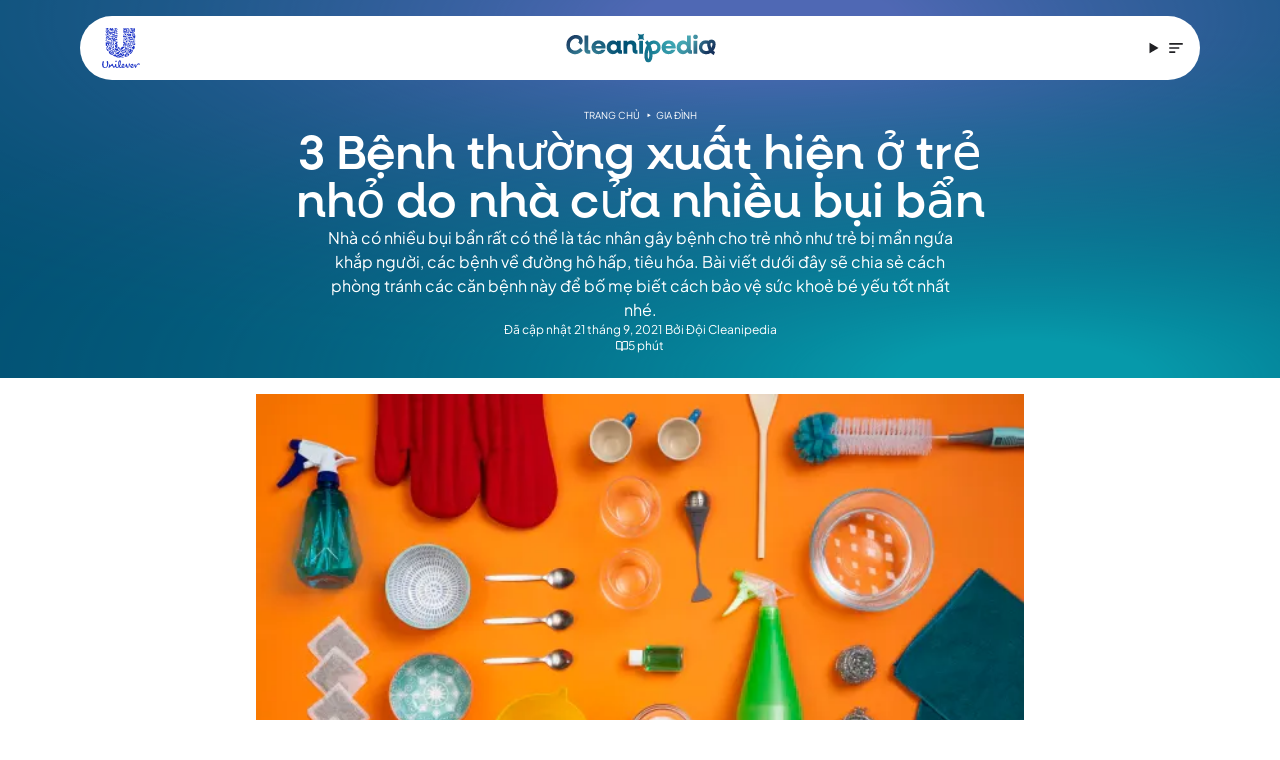

--- FILE ---
content_type: text/html
request_url: https://www.cleanipedia.com/vn/gia-dinh/3-benh-thuong-xuat-hien-o-tre-nho-do-nha-cua-nhieu-bui-ban.html
body_size: 186554
content:
<!DOCTYPE html>
<html lang="vi" dir="ltr" data-cf-id="2ILT3k6EWmE13iiVsaC49g">
  <head>
  <meta charset="utf-8">
  <meta name="viewport" content="width=device-width,initial-scale=1">
  <title>3 Bệnh thường xuất hiện ở trẻ nhỏ do nhà cửa nhiều bụi bẩn | Cleanipedia VN</title>
  <link rel="preconnect" href="https://www.cleanipedia.com/">
  <link rel="preconnect" href="https://www.googletagmanager.com">
  <link rel="preconnect" href="https://www.google-analytics.com">
  <script type="text/javascript">!(function () {
  function q(a) {
    var c = [],
      b = [],
      e = (function (f) {
        for (var g = {}, h = 0; h < u.length; h++) {
          var d = u[h];
          if (d.Tag === f) {
            g = d;
            break;
          }
          var l = void 0,
            k = d.Tag;
          var C =
            ((k =
              -1 !== k.indexOf("http:")
                ? k.replace("http:", "")
                : k.replace("https:", "")),
            -1 !== (l = k.indexOf("?")) ? k.replace(k.substring(l), "") : k);
          if (f && (-1 !== f.indexOf(C) || -1 !== d.Tag.indexOf(f))) {
            g = d;
            break;
          }
        }
        return g;
      })(a);
    return (
      e.CategoryId && (c = e.CategoryId),
      e.Vendor && (b = e.Vendor.split(":")),
      !e.Tag &&
        D &&
        (b = c =
          (function (f) {
            var g = [],
              h = (function (d) {
                var l = document.createElement("a");
                return (
                  (l.href = d),
                  -1 !== (d = l.hostname.split(".")).indexOf("www") ||
                  2 < d.length
                    ? d.slice(1).join(".")
                    : l.hostname
                );
              })(f);
            v.some(function (d) {
              return d === h;
            }) && (g = ["C0004"]);
            return g;
          })(a)),
      { categoryIds: c, vsCatIds: b }
    );
  }
  function w(a) {
    return (
      !a ||
      !a.length ||
      (a && window.OptanonActiveGroups
        ? a.every(function (c) {
            return -1 !== window.OptanonActiveGroups.indexOf("," + c + ",");
          })
        : void 0)
    );
  }
  function m(a, c) {
    void 0 === c && (c = null);
    var b = window,
      e = b.OneTrust && b.OneTrust.IsVendorServiceEnabled;
    b = e && b.OneTrust.IsVendorServiceEnabled();
    return "Categories" === r || ("All" === r && e && !b)
      ? w(a)
      : ("Vendors" === r || ("All" === r && e && b)) && w(c);
  }
  function n(a) {
    a = a.getAttribute("class") || "";
    return -1 !== a.indexOf("optanon-category") || -1 !== a.indexOf("ot-vscat");
  }
  function p(a) {
    return a.hasAttribute("data-ot-ignore");
  }
  function x(a, c, b) {
    void 0 === b && (b = null);
    var e = a.join("-"),
      f = b && b.join("-"),
      g = c.getAttribute("class") || "",
      h = "",
      d = !1;
    a &&
      a.length &&
      -1 === g.indexOf("optanon-category-" + e) &&
      ((h = ("optanon-category-" + e).trim()), (d = !0));
    b &&
      b.length &&
      -1 === g.indexOf("ot-vscat-" + f) &&
      ((h += " " + ("ot-vscat-" + f).trim()), (d = !0));
    d && c.setAttribute("class", h + " " + g);
  }
  function y(a, c, b) {
    void 0 === b && (b = null);
    var e;
    a = a.join("-");
    b = b && b.join("-");
    return (
      -1 === c.indexOf("optanon-category-" + a) &&
        (e = ("optanon-category-" + a).trim()),
      -1 === c.indexOf("ot-vscat-" + b) &&
        (e += " " + ("ot-vscat-" + b).trim()),
      e + " " + c
    );
  }
  function z(a) {
    var c,
      b = q(a.src || "");
    (b.categoryIds.length || b.vsCatIds.length) &&
      (x(b.categoryIds, a, b.vsCatIds),
      m(b.categoryIds, b.vsCatIds) || (a.type = "text/plain"),
      a.addEventListener(
        "beforescriptexecute",
        (c = function (e) {
          "text/plain" === a.getAttribute("type") && e.preventDefault();
          a.removeEventListener("beforescriptexecute", c);
        }),
      ));
  }
  function A(a) {
    var c = a.src || "",
      b = q(c);
    (b.categoryIds.length || b.vsCatIds.length) &&
      (x(b.categoryIds, a, b.vsCatIds),
      m(b.categoryIds, b.vsCatIds) ||
        (a.removeAttribute("src"), a.setAttribute("data-src", c)));
  }
  var u = JSON.parse('[{"Tag":"https://www.google-analytics.com/analytics.js","CategoryId":["C0004"],"Vendor":null},{"Tag":"https://www.googletagmanager.com/gtm.js","CategoryId":["C0004"],"Vendor":null},{"Tag":"https://www.googletagmanager.com/gtag/js","CategoryId":["C0004"],"Vendor":null},{"Tag":"https://analytics.tiktok.com/i18n/pixel/events.js","CategoryId":["C0004"],"Vendor":null},{"Tag":"https://connect.facebook.net/en_US/fbevents.js","CategoryId":["C0004"],"Vendor":null}]'),
    D = JSON.parse("true"),
    r = JSON.parse('"Categories"'),
    v = (v =
      "addthis.com addtoany.com adsrvr.org amazon-adsystem.com bing.com bounceexchange.com bouncex.net criteo.com criteo.net dailymotion.com doubleclick.net everesttech.net facebook.com facebook.net googleadservices.com googlesyndication.com krxd.net liadm.com linkedin.com outbrain.com rubiconproject.com sharethis.com taboola.com twitter.com vimeo.com yahoo.com youtube.com".split(
        " ",
      )).filter(function (a) {
      if ("null" !== a && a.trim().length) return a;
    }),
    t = ["embed", "iframe", "img", "script"],
    B =
      (new MutationObserver(function (a) {
        Array.prototype.forEach.call(a, function (c) {
          Array.prototype.forEach.call(c.addedNodes, function (e) {
            1 !== e.nodeType ||
              -1 === t.indexOf(e.tagName.toLowerCase()) ||
              n(e) ||
              p(e) ||
              ("script" === e.tagName.toLowerCase() ? z : A)(e);
          });
          var b = c.target;
          !c.attributeName ||
            (n(b) && p(b)) ||
            ("script" === b.nodeName.toLowerCase()
              ? z(b)
              : -1 !== t.indexOf(c.target.nodeName.toLowerCase()) && A(b));
        });
      }).observe(document.documentElement, {
        childList: !0,
        subtree: !0,
        attributes: !0,
        attributeFilter: ["src"],
      }),
      document.createElement);
  document.createElement = function () {
    for (var a, c, b = [], e = 0; e < arguments.length; e++)
      b[e] = arguments[e];
    return "script" === b[0].toLowerCase() ||
      -1 !== t.indexOf(b[0].toLowerCase())
      ? ((a = B.bind(document).apply(void 0, b)),
        (c = a.setAttribute.bind(a)),
        Object.defineProperties(a, {
          src: {
            get: function () {
              try {
                return a.cloneNode().src;
              } catch (f) {
                return a.getAttribute("src") || "";
              }
            },
            set: function (f) {
              var g = b[0],
                h,
                d,
                l,
                k = "";
              k = q(
                (k =
                  "string" == typeof f || f instanceof Object
                    ? f.toString()
                    : k),
              );
              return (
                (d = g),
                (l = a),
                (!(h = k).categoryIds.length && !h.vsCatIds.length) ||
                "script" !== d.toLowerCase() ||
                n(l) ||
                m(h.categoryIds, h.vsCatIds) ||
                p(l)
                  ? ((d = g),
                    (h = a),
                    !(l = k).categoryIds.length ||
                    -1 === t.indexOf(d.toLowerCase()) ||
                    n(h) ||
                    m(l.categoryIds, l.vsCatIds) ||
                    p(h)
                      ? c("src", f)
                      : (a.removeAttribute("src"),
                        c("data-src", f),
                        (g = a.getAttribute("class")) ||
                          c("class", y(k.categoryIds, g || "", k.vsCatIds))))
                  : (c("type", "text/plain"), c("src", f)),
                !0
              );
            },
          },
          type: {
            get: function () {
              return a.getAttribute("type") || "";
            },
            set: function (f) {
              return (
                (h = c),
                (d = q((g = a).src || "")),
                h(
                  "type",
                  (!d.categoryIds.length && !d.vsCatIds.length) ||
                    n(g) ||
                    m(d.categoryIds, d.vsCatIds) ||
                    p(g)
                    ? f
                    : "text/plain",
                ),
                !0
              );
              var g, h, d;
            },
          },
          class: {
            set: function (f) {
              return (
                (h = c),
                (!(d = q((g = a).src)).categoryIds.length &&
                  !d.vsCatIds.length) ||
                n(g) ||
                m(d.categoryIds, d.vsCatIds) ||
                p(g)
                  ? h("class", f)
                  : h("class", y(d.categoryIds, f, d.vsCatIds)),
                !0
              );
              var g, h, d;
            },
          },
        }),
        (a.setAttribute = function (f, g, h) {
          ("type" !== f && "src" !== f) || h ? c(f, g) : (a[f] = g);
        }),
        a)
      : B.bind(document).apply(void 0, b);
  };
})();
</script>
<script type="text/javascript">(function(){const isConsentModeEnabled = false;

  // Called on consent change
  window.OptanonWrapper = function () {
    if (!(window.OnetrustActiveGroups && window.gtag && isConsentModeEnabled)) {
      return;
    }
    const getConsentStatus = (categoryId) =>
      window.OnetrustActiveGroups.includes(categoryId) ? "granted" : "denied";
    const targetingConsent = getConsentStatus("C0004");
    window.gtag("consent", "update", {
      ad_storage: targetingConsent,
      ad_user_data: targetingConsent,
      ad_personalization: targetingConsent,
      analytics_storage: targetingConsent,
    });
  };
})();</script>
  <link rel="preload" href="https://www.cleanipedia.com/images/5iwkm8ckyw6v/d206b7c9c7bcd62faaae85de233dd923/8dcdf6aa5960f91ee70f787a7200edb4/aHR0cHNfX193d3cuY2xlYW5pcGVkaWEuY29tX2NvbnRlbnRfZGFtX3VuaWxldmVyX2RpcnRfaXNfZ29vZF91bml0ZWRfa2luZ2RvbV9nZW5lcmFsX2ltYWdlX2xhdW5kcnlfZmFicmljc19jbGVhbmluZ19vZmZzZXRfMS5qcGc/600w/tr%E1%BA%BB-em-ch%C6%A1i-v%E1%BB%9Bi-%C4%91%E1%BA%A5t-v%C3%A0-x%C3%B4-nh%E1%BB%B1a-ngo%C3%A0i-tr%E1%BB%9Di..avif" as="image">
  

<link rel="preload" href="/vn/_astro/fraunces-latin-ext-wght-normal.CXnufCaW.woff2" as="font" type="font/woff2" crossorigin><link rel="preload" href="/vn/_astro/fraunces-vietnamese-wght-normal.i1kdwugG.woff2" as="font" type="font/woff2" crossorigin><link rel="preload" href="/vn/_astro/plus-jakarta-sans-latin-ext-wght-normal.Ch-K9LVU.woff2" as="font" type="font/woff2" crossorigin><link rel="preload" href="/vn/_astro/plus-jakarta-sans-vietnamese-wght-normal.Bnh6xcKr.woff2" as="font" type="font/woff2" crossorigin>

<link rel="preload" href="/fonts/NeulisAlt-Medium.otf" as="font" type="font/otf" crossorigin>
  <link rel="icon" type="image/png" href="/vn/favicon.png">
  <meta name="generator" content="Astro v4.10.1">

  <link rel="canonical" href="https://www.cleanipedia.com/vn/gia-dinh/3-benh-thuong-xuat-hien-o-tre-nho-do-nha-cua-nhieu-bui-ban.html">

  <meta name="title" content="3 Bệnh thường xuất hiện ở trẻ nhỏ do nhà cửa nhiều bụi bẩn | Cleanipedia VN">
  <meta name="description" content="Hãy cùng Cleanipedia tìm hiểu việc nhà cửa có nhiều bụi bẩn sẽ gây ra những tác hại như thế nào đến sức khỏe của các bé.">

  <meta property="og:type" content="website">
  <meta property="og:url" content="https://www.cleanipedia.com/vn/gia-dinh/3-benh-thuong-xuat-hien-o-tre-nho-do-nha-cua-nhieu-bui-ban.html">
  <meta property="og:title" content="3 Bệnh thường xuất hiện ở trẻ nhỏ do nhà cửa nhiều bụi bẩn | Cleanipedia VN">
  <meta property="og:description" content="Hãy cùng Cleanipedia tìm hiểu việc nhà cửa có nhiều bụi bẩn sẽ gây ra những tác hại như thế nào đến sức khỏe của các bé." data-pagefind-meta="description[content]">
  <meta property="og:image" content="https://www.cleanipedia.com/images/5iwkm8ckyw6v/d206b7c9c7bcd62faaae85de233dd923/8dcdf6aa5960f91ee70f787a7200edb4/aHR0cHNfX193d3cuY2xlYW5pcGVkaWEuY29tX2NvbnRlbnRfZGFtX3VuaWxldmVyX2RpcnRfaXNfZ29vZF91bml0ZWRfa2luZ2RvbV9nZW5lcmFsX2ltYWdlX2xhdW5kcnlfZmFicmljc19jbGVhbmluZ19vZmZzZXRfMS5qcGc/600w/tr%E1%BA%BB-em-ch%C6%A1i-v%E1%BB%9Bi-%C4%91%E1%BA%A5t-v%C3%A0-x%C3%B4-nh%E1%BB%B1a-ngo%C3%A0i-tr%E1%BB%9Di..avif" data-pagefind-meta="image[content]">

  <meta property="twitter:card" content="summary_large_image">
  <meta property="twitter:url" content="https://www.cleanipedia.com/vn/gia-dinh/3-benh-thuong-xuat-hien-o-tre-nho-do-nha-cua-nhieu-bui-ban.html">
  <meta property="twitter:title" content="3 Bệnh thường xuất hiện ở trẻ nhỏ do nhà cửa nhiều bụi bẩn | Cleanipedia VN">
  <meta property="twitter:description" content="Hãy cùng Cleanipedia tìm hiểu việc nhà cửa có nhiều bụi bẩn sẽ gây ra những tác hại như thế nào đến sức khỏe của các bé.">
  <meta property="twitter:image" content="https://www.cleanipedia.com/images/5iwkm8ckyw6v/d206b7c9c7bcd62faaae85de233dd923/8dcdf6aa5960f91ee70f787a7200edb4/aHR0cHNfX193d3cuY2xlYW5pcGVkaWEuY29tX2NvbnRlbnRfZGFtX3VuaWxldmVyX2RpcnRfaXNfZ29vZF91bml0ZWRfa2luZ2RvbV9nZW5lcmFsX2ltYWdlX2xhdW5kcnlfZmFicmljc19jbGVhbmluZ19vZmZzZXRfMS5qcGc/600w/tr%E1%BA%BB-em-ch%C6%A1i-v%E1%BB%9Bi-%C4%91%E1%BA%A5t-v%C3%A0-x%C3%B4-nh%E1%BB%B1a-ngo%C3%A0i-tr%E1%BB%9Di..avif">
  
  
<style>@font-face{font-family:Fraunces Variable;font-style:normal;font-display:swap;font-weight:100 900;src:url(/vn/_astro/fraunces-vietnamese-wght-normal.i1kdwugG.woff2) format("woff2-variations");unicode-range:U+0102-0103,U+0110-0111,U+0128-0129,U+0168-0169,U+01A0-01A1,U+01AF-01B0,U+0300-0301,U+0303-0304,U+0308-0309,U+0323,U+0329,U+1EA0-1EF9,U+20AB}@font-face{font-family:Fraunces Variable;font-style:normal;font-display:swap;font-weight:100 900;src:url(/vn/_astro/fraunces-latin-ext-wght-normal.CXnufCaW.woff2) format("woff2-variations");unicode-range:U+0100-02AF,U+0304,U+0308,U+0329,U+1E00-1E9F,U+1EF2-1EFF,U+2020,U+20A0-20AB,U+20AD-20CF,U+2113,U+2C60-2C7F,U+A720-A7FF}@font-face{font-family:Fraunces Variable;font-style:normal;font-display:swap;font-weight:100 900;src:url(/vn/_astro/fraunces-latin-wght-normal.CNE4GwkW.woff2) format("woff2-variations");unicode-range:U+0000-00FF,U+0131,U+0152-0153,U+02BB-02BC,U+02C6,U+02DA,U+02DC,U+0304,U+0308,U+0329,U+2000-206F,U+2074,U+20AC,U+2122,U+2191,U+2193,U+2212,U+2215,U+FEFF,U+FFFD}@font-face{font-family:Plus Jakarta Sans Variable;font-style:normal;font-display:swap;font-weight:200 800;src:url(/vn/_astro/plus-jakarta-sans-cyrillic-ext-wght-normal.BvLRN1El.woff2) format("woff2-variations");unicode-range:U+0460-052F,U+1C80-1C88,U+20B4,U+2DE0-2DFF,U+A640-A69F,U+FE2E-FE2F}@font-face{font-family:Plus Jakarta Sans Variable;font-style:normal;font-display:swap;font-weight:200 800;src:url(/vn/_astro/plus-jakarta-sans-vietnamese-wght-normal.Bnh6xcKr.woff2) format("woff2-variations");unicode-range:U+0102-0103,U+0110-0111,U+0128-0129,U+0168-0169,U+01A0-01A1,U+01AF-01B0,U+0300-0301,U+0303-0304,U+0308-0309,U+0323,U+0329,U+1EA0-1EF9,U+20AB}@font-face{font-family:Plus Jakarta Sans Variable;font-style:normal;font-display:swap;font-weight:200 800;src:url(/vn/_astro/plus-jakarta-sans-latin-ext-wght-normal.Ch-K9LVU.woff2) format("woff2-variations");unicode-range:U+0100-02AF,U+0304,U+0308,U+0329,U+1E00-1E9F,U+1EF2-1EFF,U+2020,U+20A0-20AB,U+20AD-20CF,U+2113,U+2C60-2C7F,U+A720-A7FF}@font-face{font-family:Plus Jakarta Sans Variable;font-style:normal;font-display:swap;font-weight:200 800;src:url(/vn/_astro/plus-jakarta-sans-latin-wght-normal.BD2oGHtS.woff2) format("woff2-variations");unicode-range:U+0000-00FF,U+0131,U+0152-0153,U+02BB-02BC,U+02C6,U+02DA,U+02DC,U+0304,U+0308,U+0329,U+2000-206F,U+2074,U+20AC,U+2122,U+2191,U+2193,U+2212,U+2215,U+FEFF,U+FFFD}@font-face{font-family:NeulisAlt;src:url(/vn/fonts/NeulisAlt-Medium.otf) format("opentype");font-weight:400;font-style:normal;font-display:swap}*,:before,:after{box-sizing:border-box;border-width:0;border-style:solid;border-color:#e5e7eb}:before,:after{--tw-content: ""}html,:host{line-height:1.5;-webkit-text-size-adjust:100%;-moz-tab-size:4;-o-tab-size:4;tab-size:4;font-family:ui-sans-serif,system-ui,sans-serif,"Apple Color Emoji","Segoe UI Emoji",Segoe UI Symbol,"Noto Color Emoji";font-feature-settings:normal;font-variation-settings:normal;-webkit-tap-highlight-color:transparent}body{margin:0;line-height:inherit}hr{height:0;color:inherit;border-top-width:1px}abbr:where([title]){-webkit-text-decoration:underline dotted;text-decoration:underline dotted}h1,h2,h3,h4,h5,h6{font-size:inherit;font-weight:inherit}a{color:inherit;text-decoration:inherit}b,strong{font-weight:bolder}code,kbd,samp,pre{font-family:ui-monospace,SFMono-Regular,Menlo,Monaco,Consolas,Liberation Mono,Courier New,monospace;font-feature-settings:normal;font-variation-settings:normal;font-size:1em}small{font-size:80%}sub,sup{font-size:75%;line-height:0;position:relative;vertical-align:baseline}sub{bottom:-.25em}sup{top:-.5em}table{text-indent:0;border-color:inherit;border-collapse:collapse}button,input,optgroup,select,textarea{font-family:inherit;font-feature-settings:inherit;font-variation-settings:inherit;font-size:100%;font-weight:inherit;line-height:inherit;letter-spacing:inherit;color:inherit;margin:0;padding:0}button,select{text-transform:none}button,input:where([type=button]),input:where([type=reset]),input:where([type=submit]){-webkit-appearance:button;background-color:transparent;background-image:none}:-moz-focusring{outline:auto}:-moz-ui-invalid{box-shadow:none}progress{vertical-align:baseline}::-webkit-inner-spin-button,::-webkit-outer-spin-button{height:auto}[type=search]{-webkit-appearance:textfield;outline-offset:-2px}::-webkit-search-decoration{-webkit-appearance:none}::-webkit-file-upload-button{-webkit-appearance:button;font:inherit}summary{display:list-item}blockquote,dl,dd,h1,h2,h3,h4,h5,h6,hr,figure,p,pre{margin:0}fieldset{margin:0;padding:0}legend{padding:0}ol,ul,menu{list-style:none;margin:0;padding:0}dialog{padding:0}textarea{resize:vertical}input::-moz-placeholder,textarea::-moz-placeholder{opacity:1;color:#9ca3af}input::placeholder,textarea::placeholder{opacity:1;color:#9ca3af}button,[role=button]{cursor:pointer}:disabled{cursor:default}img,svg,video,canvas,audio,iframe,embed,object{display:block;vertical-align:middle}img,video{max-width:100%;height:auto}[hidden]{display:none}:root,[data-theme]{background-color:var(--fallback-b1,oklch(var(--b1)/1));color:var(--fallback-bc,oklch(var(--bc)/1))}@supports not (color: oklch(0% 0 0)){:root{color-scheme:light;--fallback-p: #491eff;--fallback-pc: #d4dbff;--fallback-s: #ff41c7;--fallback-sc: #fff9fc;--fallback-a: #00cfbd;--fallback-ac: #00100d;--fallback-n: #2b3440;--fallback-nc: #d7dde4;--fallback-b1: #ffffff;--fallback-b2: #e5e6e6;--fallback-b3: #e5e6e6;--fallback-bc: #1f2937;--fallback-in: #00b3f0;--fallback-inc: #000000;--fallback-su: #00ca92;--fallback-suc: #000000;--fallback-wa: #ffc22d;--fallback-wac: #000000;--fallback-er: #ff6f70;--fallback-erc: #000000}@media (prefers-color-scheme: dark){:root{color-scheme:dark;--fallback-p: #7582ff;--fallback-pc: #050617;--fallback-s: #ff71cf;--fallback-sc: #190211;--fallback-a: #00c7b5;--fallback-ac: #000e0c;--fallback-n: #2a323c;--fallback-nc: #a6adbb;--fallback-b1: #1d232a;--fallback-b2: #191e24;--fallback-b3: #15191e;--fallback-bc: #a6adbb;--fallback-in: #00b3f0;--fallback-inc: #000000;--fallback-su: #00ca92;--fallback-suc: #000000;--fallback-wa: #ffc22d;--fallback-wac: #000000;--fallback-er: #ff6f70;--fallback-erc: #000000}}}html{-webkit-tap-highlight-color:transparent}*{scrollbar-color:currentColor transparent}:root{color-scheme:light;--in: 72.06% .191 231.6;--su: 64.8% .15 160;--wa: 84.71% .199 83.87;--er: 71.76% .221 22.18;--pc: 89.824% .06192 275.75;--ac: 15.352% .0368 183.61;--inc: 0% 0 0;--suc: 0% 0 0;--wac: 0% 0 0;--erc: 0% 0 0;--animation-btn: .25s;--animation-input: .2s;--btn-focus-scale: .95;--border-btn: 1px;--tab-border: 1px;--tab-radius: .5rem;--p: 49.12% .3096 275.75;--s: 69.71% .329 342.55;--sc: 98.71% .0106 342.55;--a: 76.76% .184 183.61;--n: 24.7936% .005846 271.17642;--nc: 89.4994% .011585 252.096176;--b1: 100% 0 0;--b2: 96.1151% 0 0;--b3: 92.4169% .00108 197.137559;--bc: 27.8078% .029596 256.847952;--rounded-box: 1.5rem;--rounded-btn: 1.5rem;--rounded-badge: 1.9rem}:root .daisy-btn{text-transform:capitalize;font-weight:400}:root .daisy-btn-neutral:hover{background-color:#fff7e5;color:#202124}:root .daisy-btn-bookmark{background-color:#9ce5dc;color:#000;border:0}:root .daisy-btn-bookmark:hover{background-color:#57ab97;color:#fff}:root .daisy-tooltip{--tooltip-color: #fff;--tooltip-text-color: #202124}:root .daisy-tooltip:before{text-wrap:wrap}b,strong{font-weight:600}*,:before,:after{--tw-border-spacing-x: 0;--tw-border-spacing-y: 0;--tw-translate-x: 0;--tw-translate-y: 0;--tw-rotate: 0;--tw-skew-x: 0;--tw-skew-y: 0;--tw-scale-x: 1;--tw-scale-y: 1;--tw-pan-x: ;--tw-pan-y: ;--tw-pinch-zoom: ;--tw-scroll-snap-strictness: proximity;--tw-gradient-from-position: ;--tw-gradient-via-position: ;--tw-gradient-to-position: ;--tw-ordinal: ;--tw-slashed-zero: ;--tw-numeric-figure: ;--tw-numeric-spacing: ;--tw-numeric-fraction: ;--tw-ring-inset: ;--tw-ring-offset-width: 0px;--tw-ring-offset-color: #fff;--tw-ring-color: rgb(59 130 246 / .5);--tw-ring-offset-shadow: 0 0 #0000;--tw-ring-shadow: 0 0 #0000;--tw-shadow: 0 0 #0000;--tw-shadow-colored: 0 0 #0000;--tw-blur: ;--tw-brightness: ;--tw-contrast: ;--tw-grayscale: ;--tw-hue-rotate: ;--tw-invert: ;--tw-saturate: ;--tw-sepia: ;--tw-drop-shadow: ;--tw-backdrop-blur: ;--tw-backdrop-brightness: ;--tw-backdrop-contrast: ;--tw-backdrop-grayscale: ;--tw-backdrop-hue-rotate: ;--tw-backdrop-invert: ;--tw-backdrop-opacity: ;--tw-backdrop-saturate: ;--tw-backdrop-sepia: ;--tw-contain-size: ;--tw-contain-layout: ;--tw-contain-paint: ;--tw-contain-style: }::backdrop{--tw-border-spacing-x: 0;--tw-border-spacing-y: 0;--tw-translate-x: 0;--tw-translate-y: 0;--tw-rotate: 0;--tw-skew-x: 0;--tw-skew-y: 0;--tw-scale-x: 1;--tw-scale-y: 1;--tw-pan-x: ;--tw-pan-y: ;--tw-pinch-zoom: ;--tw-scroll-snap-strictness: proximity;--tw-gradient-from-position: ;--tw-gradient-via-position: ;--tw-gradient-to-position: ;--tw-ordinal: ;--tw-slashed-zero: ;--tw-numeric-figure: ;--tw-numeric-spacing: ;--tw-numeric-fraction: ;--tw-ring-inset: ;--tw-ring-offset-width: 0px;--tw-ring-offset-color: #fff;--tw-ring-color: rgb(59 130 246 / .5);--tw-ring-offset-shadow: 0 0 #0000;--tw-ring-shadow: 0 0 #0000;--tw-shadow: 0 0 #0000;--tw-shadow-colored: 0 0 #0000;--tw-blur: ;--tw-brightness: ;--tw-contrast: ;--tw-grayscale: ;--tw-hue-rotate: ;--tw-invert: ;--tw-saturate: ;--tw-sepia: ;--tw-drop-shadow: ;--tw-backdrop-blur: ;--tw-backdrop-brightness: ;--tw-backdrop-contrast: ;--tw-backdrop-grayscale: ;--tw-backdrop-hue-rotate: ;--tw-backdrop-invert: ;--tw-backdrop-opacity: ;--tw-backdrop-saturate: ;--tw-backdrop-sepia: ;--tw-contain-size: ;--tw-contain-layout: ;--tw-contain-paint: ;--tw-contain-style: }.container{width:100%}@media (min-width: 640px){.container{max-width:640px}}@media (min-width: 768px){.container{max-width:768px}}@media (min-width: 1024px){.container{max-width:1024px}}@media (min-width: 1280px){.container{max-width:1280px}}@media (min-width: 1536px){.container{max-width:1536px}}@media (hover:hover){.daisy-menu li>*:not(ul,.daisy-menu-title,details,.daisy-btn):active,.daisy-menu li>*:not(ul,.daisy-menu-title,details,.daisy-btn).daisy-active,.daisy-menu li>details>summary:active{--tw-bg-opacity: 1;background-color:var(--fallback-n,oklch(var(--n)/var(--tw-bg-opacity)));--tw-text-opacity: 1;color:var(--fallback-nc,oklch(var(--nc)/var(--tw-text-opacity)))}.daisy-tab:hover{--tw-text-opacity: 1}.daisy-tabs-boxed :is(.daisy-tab-active,[aria-selected=true]):not(.daisy-tab-disabled):not([disabled]):hover,.daisy-tabs-boxed :is(input:checked):hover{--tw-text-opacity: 1;color:var(--fallback-pc,oklch(var(--pc)/var(--tw-text-opacity)))}}.daisy-btn{display:inline-flex;height:3rem;min-height:3rem;flex-shrink:0;cursor:pointer;-webkit-user-select:none;-moz-user-select:none;user-select:none;flex-wrap:wrap;align-items:center;justify-content:center;border-radius:var(--rounded-btn, .5rem);border-color:transparent;border-color:oklch(var(--btn-color, var(--b2)) / var(--tw-border-opacity));padding-left:1rem;padding-right:1rem;text-align:center;font-size:.875rem;line-height:1em;gap:.5rem;font-weight:600;text-decoration-line:none;transition-duration:.2s;transition-timing-function:cubic-bezier(0,0,.2,1);border-width:var(--border-btn, 1px);transition-property:color,background-color,border-color,opacity,box-shadow,transform;--tw-text-opacity: 1;color:var(--fallback-bc,oklch(var(--bc)/var(--tw-text-opacity)));--tw-shadow: 0 1px 2px 0 rgb(0 0 0 / .05);--tw-shadow-colored: 0 1px 2px 0 var(--tw-shadow-color);box-shadow:var(--tw-ring-offset-shadow, 0 0 #0000),var(--tw-ring-shadow, 0 0 #0000),var(--tw-shadow);outline-color:var(--fallback-bc,oklch(var(--bc)/1));background-color:oklch(var(--btn-color, var(--b2)) / var(--tw-bg-opacity));--tw-bg-opacity: 1;--tw-border-opacity: 1}.daisy-btn-disabled,.daisy-btn[disabled],.daisy-btn:disabled{pointer-events:none}.daisy-btn-circle{height:3rem;width:3rem;border-radius:9999px;padding:0}:where(.daisy-btn:is(input[type=checkbox])),:where(.daisy-btn:is(input[type=radio])){width:auto;-webkit-appearance:none;-moz-appearance:none;appearance:none}.daisy-btn:is(input[type=checkbox]):after,.daisy-btn:is(input[type=radio]):after{--tw-content: attr(aria-label);content:var(--tw-content)}.daisy-carousel{display:inline-flex;overflow-x:scroll;scroll-snap-type:x mandatory;scroll-behavior:smooth;-ms-overflow-style:none;scrollbar-width:none}.daisy-carousel-item{box-sizing:content-box;display:flex;flex:none;scroll-snap-align:start}.daisy-carousel-start .daisy-carousel-item{scroll-snap-align:start}.daisy-carousel-center .daisy-carousel-item{scroll-snap-align:center}.daisy-carousel-end .daisy-carousel-item{scroll-snap-align:end}.daisy-dropdown{position:relative;display:inline-block}.daisy-dropdown>*:not(summary):focus{outline:2px solid transparent;outline-offset:2px}.daisy-dropdown .daisy-dropdown-content{position:absolute}.daisy-dropdown:is(:not(details)) .daisy-dropdown-content{visibility:hidden;opacity:0;transform-origin:top;--tw-scale-x: .95;--tw-scale-y: .95;transform:translate(var(--tw-translate-x),var(--tw-translate-y)) rotate(var(--tw-rotate)) skew(var(--tw-skew-x)) skewY(var(--tw-skew-y)) scaleX(var(--tw-scale-x)) scaleY(var(--tw-scale-y));transition-property:color,background-color,border-color,text-decoration-color,fill,stroke,opacity,box-shadow,transform,filter,-webkit-backdrop-filter;transition-property:color,background-color,border-color,text-decoration-color,fill,stroke,opacity,box-shadow,transform,filter,backdrop-filter;transition-property:color,background-color,border-color,text-decoration-color,fill,stroke,opacity,box-shadow,transform,filter,backdrop-filter,-webkit-backdrop-filter;transition-timing-function:cubic-bezier(.4,0,.2,1);transition-timing-function:cubic-bezier(0,0,.2,1);transition-duration:.2s}.daisy-dropdown-end .daisy-dropdown-content{inset-inline-end:0px}.daisy-dropdown-left .daisy-dropdown-content{bottom:auto;inset-inline-end:100%;top:0;transform-origin:right}.daisy-dropdown-right .daisy-dropdown-content{bottom:auto;inset-inline-start:100%;top:0;transform-origin:left}.daisy-dropdown-bottom .daisy-dropdown-content{bottom:auto;top:100%;transform-origin:top}.daisy-dropdown-top .daisy-dropdown-content{bottom:100%;top:auto;transform-origin:bottom}.daisy-dropdown-end.daisy-dropdown-right .daisy-dropdown-content,.daisy-dropdown-end.daisy-dropdown-left .daisy-dropdown-content{bottom:0;top:auto}.daisy-dropdown.daisy-dropdown-open .daisy-dropdown-content,.daisy-dropdown:not(.daisy-dropdown-hover):focus .daisy-dropdown-content,.daisy-dropdown:focus-within .daisy-dropdown-content{visibility:visible;opacity:1}@media (hover: hover){.daisy-dropdown.daisy-dropdown-hover:hover .daisy-dropdown-content{visibility:visible;opacity:1}.daisy-btn:hover{--tw-border-opacity: 1;border-color:var(--fallback-b3,oklch(var(--b3)/var(--tw-border-opacity)));--tw-bg-opacity: 1;background-color:var(--fallback-b3,oklch(var(--b3)/var(--tw-bg-opacity)))}@supports (color: color-mix(in oklab,black,black)){.daisy-btn:hover{background-color:color-mix(in oklab,oklch(var(--btn-color, var(--b2)) / var(--tw-bg-opacity, 1)) 90%,black);border-color:color-mix(in oklab,oklch(var(--btn-color, var(--b2)) / var(--tw-border-opacity, 1)) 90%,black)}}@supports not (color: oklch(0% 0 0)){.daisy-btn:hover{background-color:var(--btn-color, var(--fallback-b2));border-color:var(--btn-color, var(--fallback-b2))}}.daisy-btn.daisy-glass:hover{--glass-opacity: 25%;--glass-border-opacity: 15%}.daisy-btn-ghost:hover{border-color:transparent}@supports (color: oklch(0% 0 0)){.daisy-btn-ghost:hover{background-color:var(--fallback-bc,oklch(var(--bc)/.2))}}.daisy-btn-outline:hover{--tw-border-opacity: 1;border-color:var(--fallback-bc,oklch(var(--bc)/var(--tw-border-opacity)));--tw-bg-opacity: 1;background-color:var(--fallback-bc,oklch(var(--bc)/var(--tw-bg-opacity)));--tw-text-opacity: 1;color:var(--fallback-b1,oklch(var(--b1)/var(--tw-text-opacity)))}.daisy-btn-outline.daisy-btn-primary:hover{--tw-text-opacity: 1;color:var(--fallback-pc,oklch(var(--pc)/var(--tw-text-opacity)))}@supports (color: color-mix(in oklab,black,black)){.daisy-btn-outline.daisy-btn-primary:hover{background-color:color-mix(in oklab,var(--fallback-p,oklch(var(--p)/1)) 90%,black);border-color:color-mix(in oklab,var(--fallback-p,oklch(var(--p)/1)) 90%,black)}}.daisy-btn-outline.daisy-btn-secondary:hover{--tw-text-opacity: 1;color:var(--fallback-sc,oklch(var(--sc)/var(--tw-text-opacity)))}@supports (color: color-mix(in oklab,black,black)){.daisy-btn-outline.daisy-btn-secondary:hover{background-color:color-mix(in oklab,var(--fallback-s,oklch(var(--s)/1)) 90%,black);border-color:color-mix(in oklab,var(--fallback-s,oklch(var(--s)/1)) 90%,black)}}.daisy-btn-outline.daisy-btn-accent:hover{--tw-text-opacity: 1;color:var(--fallback-ac,oklch(var(--ac)/var(--tw-text-opacity)))}@supports (color: color-mix(in oklab,black,black)){.daisy-btn-outline.daisy-btn-accent:hover{background-color:color-mix(in oklab,var(--fallback-a,oklch(var(--a)/1)) 90%,black);border-color:color-mix(in oklab,var(--fallback-a,oklch(var(--a)/1)) 90%,black)}}.daisy-btn-outline.daisy-btn-success:hover{--tw-text-opacity: 1;color:var(--fallback-suc,oklch(var(--suc)/var(--tw-text-opacity)))}@supports (color: color-mix(in oklab,black,black)){.daisy-btn-outline.daisy-btn-success:hover{background-color:color-mix(in oklab,var(--fallback-su,oklch(var(--su)/1)) 90%,black);border-color:color-mix(in oklab,var(--fallback-su,oklch(var(--su)/1)) 90%,black)}}.daisy-btn-outline.daisy-btn-info:hover{--tw-text-opacity: 1;color:var(--fallback-inc,oklch(var(--inc)/var(--tw-text-opacity)))}@supports (color: color-mix(in oklab,black,black)){.daisy-btn-outline.daisy-btn-info:hover{background-color:color-mix(in oklab,var(--fallback-in,oklch(var(--in)/1)) 90%,black);border-color:color-mix(in oklab,var(--fallback-in,oklch(var(--in)/1)) 90%,black)}}.daisy-btn-outline.daisy-btn-warning:hover{--tw-text-opacity: 1;color:var(--fallback-wac,oklch(var(--wac)/var(--tw-text-opacity)))}@supports (color: color-mix(in oklab,black,black)){.daisy-btn-outline.daisy-btn-warning:hover{background-color:color-mix(in oklab,var(--fallback-wa,oklch(var(--wa)/1)) 90%,black);border-color:color-mix(in oklab,var(--fallback-wa,oklch(var(--wa)/1)) 90%,black)}}.daisy-btn-outline.daisy-btn-error:hover{--tw-text-opacity: 1;color:var(--fallback-erc,oklch(var(--erc)/var(--tw-text-opacity)))}@supports (color: color-mix(in oklab,black,black)){.daisy-btn-outline.daisy-btn-error:hover{background-color:color-mix(in oklab,var(--fallback-er,oklch(var(--er)/1)) 90%,black);border-color:color-mix(in oklab,var(--fallback-er,oklch(var(--er)/1)) 90%,black)}}.daisy-btn-disabled:hover,.daisy-btn[disabled]:hover,.daisy-btn:disabled:hover{--tw-border-opacity: 0;background-color:var(--fallback-n,oklch(var(--n)/var(--tw-bg-opacity)));--tw-bg-opacity: .2;color:var(--fallback-bc,oklch(var(--bc)/var(--tw-text-opacity)));--tw-text-opacity: .2}@supports (color: color-mix(in oklab,black,black)){.daisy-btn:is(input[type=checkbox]:checked):hover,.daisy-btn:is(input[type=radio]:checked):hover{background-color:color-mix(in oklab,var(--fallback-p,oklch(var(--p)/1)) 90%,black);border-color:color-mix(in oklab,var(--fallback-p,oklch(var(--p)/1)) 90%,black)}}.daisy-dropdown.daisy-dropdown-hover:hover .daisy-dropdown-content{--tw-scale-x: 1;--tw-scale-y: 1;transform:translate(var(--tw-translate-x),var(--tw-translate-y)) rotate(var(--tw-rotate)) skew(var(--tw-skew-x)) skewY(var(--tw-skew-y)) scaleX(var(--tw-scale-x)) scaleY(var(--tw-scale-y))}:where(.daisy-menu li:not(.daisy-menu-title,.daisy-disabled)>*:not(ul,details,.daisy-menu-title)):not(.daisy-active,.daisy-btn):hover,:where(.daisy-menu li:not(.daisy-menu-title,.daisy-disabled)>details>summary:not(.daisy-menu-title)):not(.daisy-active,.daisy-btn):hover{cursor:pointer;outline:2px solid transparent;outline-offset:2px}@supports (color: oklch(0% 0 0)){:where(.daisy-menu li:not(.daisy-menu-title,.daisy-disabled)>*:not(ul,details,.daisy-menu-title)):not(.daisy-active,.daisy-btn):hover,:where(.daisy-menu li:not(.daisy-menu-title,.daisy-disabled)>details>summary:not(.daisy-menu-title)):not(.daisy-active,.daisy-btn):hover{background-color:var(--fallback-bc,oklch(var(--bc)/.1))}}.daisy-tab[disabled],.daisy-tab[disabled]:hover{cursor:not-allowed;color:var(--fallback-bc,oklch(var(--bc)/var(--tw-text-opacity)));--tw-text-opacity: .2}}.daisy-dropdown:is(details) summary::-webkit-details-marker{display:none}.daisy-form-control{display:flex;flex-direction:column}.daisy-input{flex-shrink:1;-webkit-appearance:none;-moz-appearance:none;appearance:none;height:3rem;padding-left:1rem;padding-right:1rem;font-size:1rem;line-height:2;line-height:1.5rem;border-radius:var(--rounded-btn, .5rem);border-width:1px;border-color:transparent;--tw-bg-opacity: 1;background-color:var(--fallback-b1,oklch(var(--b1)/var(--tw-bg-opacity)))}.daisy-input[type=number]::-webkit-inner-spin-button,.daisy-input-md[type=number]::-webkit-inner-spin-button{margin-top:-1rem;margin-bottom:-1rem;margin-inline-end:-1rem}.daisy-join .daisy-dropdown .daisy-join-item:first-child:not(:last-child),.daisy-join *:first-child:not(:last-child) .daisy-dropdown .daisy-join-item{border-start-end-radius:inherit;border-end-end-radius:inherit}.daisy-link{cursor:pointer;text-decoration-line:underline}.daisy-menu{display:flex;flex-direction:column;flex-wrap:wrap;font-size:.875rem;line-height:1.25rem;padding:.5rem}.daisy-menu :where(li ul){position:relative;white-space:nowrap;margin-inline-start:1rem;padding-inline-start:.5rem}.daisy-menu :where(li:not(.daisy-menu-title)>*:not(ul,details,.daisy-menu-title,.daisy-btn)),.daisy-menu :where(li:not(.daisy-menu-title)>details>summary:not(.daisy-menu-title)){display:grid;grid-auto-flow:column;align-content:flex-start;align-items:center;gap:.5rem;grid-auto-columns:minmax(auto,max-content) auto max-content;-webkit-user-select:none;-moz-user-select:none;user-select:none}.daisy-menu li.daisy-disabled{cursor:not-allowed;-webkit-user-select:none;-moz-user-select:none;user-select:none;color:var(--fallback-bc,oklch(var(--bc)/.3))}.daisy-menu :where(li>.daisy-menu-dropdown:not(.daisy-menu-dropdown-show)){display:none}:where(.daisy-menu li){position:relative;display:flex;flex-shrink:0;flex-direction:column;flex-wrap:wrap;align-items:stretch}:where(.daisy-menu li) .daisy-badge{justify-self:end}.daisy-modal{pointer-events:none;position:fixed;inset:0;margin:0;display:grid;height:100%;max-height:none;width:100%;max-width:none;justify-items:center;padding:0;opacity:0;overscroll-behavior:contain;z-index:999;background-color:transparent;color:inherit;transition-duration:.2s;transition-timing-function:cubic-bezier(0,0,.2,1);transition-property:transform,opacity,visibility;overflow-y:hidden}:where(.daisy-modal){align-items:center}.daisy-modal-box{max-height:calc(100vh - 5em);grid-column-start:1;grid-row-start:1;width:91.666667%;max-width:32rem;--tw-scale-x: .9;--tw-scale-y: .9;transform:translate(var(--tw-translate-x),var(--tw-translate-y)) rotate(var(--tw-rotate)) skew(var(--tw-skew-x)) skewY(var(--tw-skew-y)) scaleX(var(--tw-scale-x)) scaleY(var(--tw-scale-y));border-bottom-right-radius:var(--rounded-box, 1rem);border-bottom-left-radius:var(--rounded-box, 1rem);border-top-left-radius:var(--rounded-box, 1rem);border-top-right-radius:var(--rounded-box, 1rem);--tw-bg-opacity: 1;background-color:var(--fallback-b1,oklch(var(--b1)/var(--tw-bg-opacity)));padding:1.5rem;transition-property:color,background-color,border-color,text-decoration-color,fill,stroke,opacity,box-shadow,transform,filter,-webkit-backdrop-filter;transition-property:color,background-color,border-color,text-decoration-color,fill,stroke,opacity,box-shadow,transform,filter,backdrop-filter;transition-property:color,background-color,border-color,text-decoration-color,fill,stroke,opacity,box-shadow,transform,filter,backdrop-filter,-webkit-backdrop-filter;transition-timing-function:cubic-bezier(.4,0,.2,1);transition-timing-function:cubic-bezier(0,0,.2,1);transition-duration:.2s;box-shadow:#00000040 0 25px 50px -12px;overflow-y:auto;overscroll-behavior:contain}.daisy-modal-open,.daisy-modal:target,.daisy-modal-toggle:checked+.daisy-modal,.daisy-modal[open]{pointer-events:auto;visibility:visible;opacity:1}:root:has(:is(.daisy-modal-open,.daisy-modal:target,.daisy-modal-toggle:checked+.daisy-modal,.daisy-modal[open])){overflow:hidden;scrollbar-gutter:stable}.daisy-tabs{display:grid;align-items:flex-end}.daisy-tabs-lifted:has(.daisy-tab-content[class^=daisy-rounded-]) .daisy-tab:first-child:not(:is(.daisy-tab-active,[aria-selected=true])),.daisy-tabs-lifted:has(.daisy-tab-content[class*=" daisy-rounded-"]) .daisy-tab:first-child:not(:is(.daisy-tab-active,[aria-selected=true])){border-bottom-color:transparent}.daisy-tab{position:relative;grid-row-start:1;display:inline-flex;height:2rem;cursor:pointer;-webkit-user-select:none;-moz-user-select:none;user-select:none;-webkit-appearance:none;-moz-appearance:none;appearance:none;flex-wrap:wrap;align-items:center;justify-content:center;text-align:center;font-size:.875rem;line-height:1.25rem;line-height:2;--tab-padding: 1rem;--tw-text-opacity: .5;--tab-color: var(--fallback-bc,oklch(var(--bc)/1));--tab-bg: var(--fallback-b1,oklch(var(--b1)/1));--tab-border-color: var(--fallback-b3,oklch(var(--b3)/1));color:var(--tab-color);padding-inline-start:var(--tab-padding, 1rem);padding-inline-end:var(--tab-padding, 1rem)}.daisy-tab:is(input[type=radio]){width:auto;border-bottom-right-radius:0;border-bottom-left-radius:0}.daisy-tab:is(input[type=radio]):after{--tw-content: attr(aria-label);content:var(--tw-content)}.daisy-tab:not(input):empty{cursor:default;grid-column-start:span 9999}:checked+.daisy-tab-content:nth-child(2),:is(.daisy-tab-active,[aria-selected=true])+.daisy-tab-content:nth-child(2){border-start-start-radius:0px}input.daisy-tab:checked+.daisy-tab-content,:is(.daisy-tab-active,[aria-selected=true])+.daisy-tab-content{display:block}@media (prefers-reduced-motion: no-preference){.daisy-btn{animation:button-pop var(--animation-btn, .25s) ease-out}}.daisy-btn:active:hover,.daisy-btn:active:focus{animation:button-pop 0s ease-out;transform:scale(var(--btn-focus-scale, .97))}@supports not (color: oklch(0% 0 0)){.daisy-btn{background-color:var(--btn-color, var(--fallback-b2));border-color:var(--btn-color, var(--fallback-b2))}.daisy-btn-neutral{--btn-color: var(--fallback-n)}}@supports (color: color-mix(in oklab,black,black)){.daisy-btn-outline.daisy-btn-primary.daisy-btn-active{background-color:color-mix(in oklab,var(--fallback-p,oklch(var(--p)/1)) 90%,black);border-color:color-mix(in oklab,var(--fallback-p,oklch(var(--p)/1)) 90%,black)}.daisy-btn-outline.daisy-btn-secondary.daisy-btn-active{background-color:color-mix(in oklab,var(--fallback-s,oklch(var(--s)/1)) 90%,black);border-color:color-mix(in oklab,var(--fallback-s,oklch(var(--s)/1)) 90%,black)}.daisy-btn-outline.daisy-btn-accent.daisy-btn-active{background-color:color-mix(in oklab,var(--fallback-a,oklch(var(--a)/1)) 90%,black);border-color:color-mix(in oklab,var(--fallback-a,oklch(var(--a)/1)) 90%,black)}.daisy-btn-outline.daisy-btn-success.daisy-btn-active{background-color:color-mix(in oklab,var(--fallback-su,oklch(var(--su)/1)) 90%,black);border-color:color-mix(in oklab,var(--fallback-su,oklch(var(--su)/1)) 90%,black)}.daisy-btn-outline.daisy-btn-info.daisy-btn-active{background-color:color-mix(in oklab,var(--fallback-in,oklch(var(--in)/1)) 90%,black);border-color:color-mix(in oklab,var(--fallback-in,oklch(var(--in)/1)) 90%,black)}.daisy-btn-outline.daisy-btn-warning.daisy-btn-active{background-color:color-mix(in oklab,var(--fallback-wa,oklch(var(--wa)/1)) 90%,black);border-color:color-mix(in oklab,var(--fallback-wa,oklch(var(--wa)/1)) 90%,black)}.daisy-btn-outline.daisy-btn-error.daisy-btn-active{background-color:color-mix(in oklab,var(--fallback-er,oklch(var(--er)/1)) 90%,black);border-color:color-mix(in oklab,var(--fallback-er,oklch(var(--er)/1)) 90%,black)}}.daisy-btn:focus-visible{outline-style:solid;outline-width:2px;outline-offset:2px}@supports (color: oklch(0% 0 0)){.daisy-btn-neutral{--btn-color: var(--n)}}.daisy-btn-neutral{--tw-text-opacity: 1;color:var(--fallback-nc,oklch(var(--nc)/var(--tw-text-opacity)));outline-color:var(--fallback-n,oklch(var(--n)/1))}.daisy-btn.daisy-glass{--tw-shadow: 0 0 #0000;--tw-shadow-colored: 0 0 #0000;box-shadow:var(--tw-ring-offset-shadow, 0 0 #0000),var(--tw-ring-shadow, 0 0 #0000),var(--tw-shadow);outline-color:currentColor}.daisy-btn.daisy-glass.daisy-btn-active{--glass-opacity: 25%;--glass-border-opacity: 15%}.daisy-btn-ghost{border-width:1px;border-color:transparent;background-color:transparent;color:currentColor;--tw-shadow: 0 0 #0000;--tw-shadow-colored: 0 0 #0000;box-shadow:var(--tw-ring-offset-shadow, 0 0 #0000),var(--tw-ring-shadow, 0 0 #0000),var(--tw-shadow);outline-color:currentColor}.daisy-btn-ghost.daisy-btn-active{border-color:transparent;background-color:var(--fallback-bc,oklch(var(--bc)/.2))}.daisy-btn-outline{border-color:currentColor;background-color:transparent;--tw-text-opacity: 1;color:var(--fallback-bc,oklch(var(--bc)/var(--tw-text-opacity)));--tw-shadow: 0 0 #0000;--tw-shadow-colored: 0 0 #0000;box-shadow:var(--tw-ring-offset-shadow, 0 0 #0000),var(--tw-ring-shadow, 0 0 #0000),var(--tw-shadow)}.daisy-btn-outline.daisy-btn-active{--tw-border-opacity: 1;border-color:var(--fallback-bc,oklch(var(--bc)/var(--tw-border-opacity)));--tw-bg-opacity: 1;background-color:var(--fallback-bc,oklch(var(--bc)/var(--tw-bg-opacity)));--tw-text-opacity: 1;color:var(--fallback-b1,oklch(var(--b1)/var(--tw-text-opacity)))}.daisy-btn-outline.daisy-btn-primary{--tw-text-opacity: 1;color:var(--fallback-p,oklch(var(--p)/var(--tw-text-opacity)))}.daisy-btn-outline.daisy-btn-primary.daisy-btn-active{--tw-text-opacity: 1;color:var(--fallback-pc,oklch(var(--pc)/var(--tw-text-opacity)))}.daisy-btn-outline.daisy-btn-secondary{--tw-text-opacity: 1;color:var(--fallback-s,oklch(var(--s)/var(--tw-text-opacity)))}.daisy-btn-outline.daisy-btn-secondary.daisy-btn-active{--tw-text-opacity: 1;color:var(--fallback-sc,oklch(var(--sc)/var(--tw-text-opacity)))}.daisy-btn-outline.daisy-btn-accent{--tw-text-opacity: 1;color:var(--fallback-a,oklch(var(--a)/var(--tw-text-opacity)))}.daisy-btn-outline.daisy-btn-accent.daisy-btn-active{--tw-text-opacity: 1;color:var(--fallback-ac,oklch(var(--ac)/var(--tw-text-opacity)))}.daisy-btn-outline.daisy-btn-success{--tw-text-opacity: 1;color:var(--fallback-su,oklch(var(--su)/var(--tw-text-opacity)))}.daisy-btn-outline.daisy-btn-success.daisy-btn-active{--tw-text-opacity: 1;color:var(--fallback-suc,oklch(var(--suc)/var(--tw-text-opacity)))}.daisy-btn-outline.daisy-btn-info{--tw-text-opacity: 1;color:var(--fallback-in,oklch(var(--in)/var(--tw-text-opacity)))}.daisy-btn-outline.daisy-btn-info.daisy-btn-active{--tw-text-opacity: 1;color:var(--fallback-inc,oklch(var(--inc)/var(--tw-text-opacity)))}.daisy-btn-outline.daisy-btn-warning{--tw-text-opacity: 1;color:var(--fallback-wa,oklch(var(--wa)/var(--tw-text-opacity)))}.daisy-btn-outline.daisy-btn-warning.daisy-btn-active{--tw-text-opacity: 1;color:var(--fallback-wac,oklch(var(--wac)/var(--tw-text-opacity)))}.daisy-btn-outline.daisy-btn-error{--tw-text-opacity: 1;color:var(--fallback-er,oklch(var(--er)/var(--tw-text-opacity)))}.daisy-btn-outline.daisy-btn-error.daisy-btn-active{--tw-text-opacity: 1;color:var(--fallback-erc,oklch(var(--erc)/var(--tw-text-opacity)))}.daisy-btn.daisy-btn-disabled,.daisy-btn[disabled],.daisy-btn:disabled{--tw-border-opacity: 0;background-color:var(--fallback-n,oklch(var(--n)/var(--tw-bg-opacity)));--tw-bg-opacity: .2;color:var(--fallback-bc,oklch(var(--bc)/var(--tw-text-opacity)));--tw-text-opacity: .2}.daisy-btn:is(input[type=checkbox]:checked),.daisy-btn:is(input[type=radio]:checked){--tw-border-opacity: 1;border-color:var(--fallback-p,oklch(var(--p)/var(--tw-border-opacity)));--tw-bg-opacity: 1;background-color:var(--fallback-p,oklch(var(--p)/var(--tw-bg-opacity)));--tw-text-opacity: 1;color:var(--fallback-pc,oklch(var(--pc)/var(--tw-text-opacity)))}.daisy-btn:is(input[type=checkbox]:checked):focus-visible,.daisy-btn:is(input[type=radio]:checked):focus-visible{outline-color:var(--fallback-p,oklch(var(--p)/1))}@keyframes button-pop{0%{transform:scale(var(--btn-focus-scale, .98))}40%{transform:scale(1.02)}to{transform:scale(1)}}.daisy-carousel::-webkit-scrollbar{display:none}@keyframes checkmark{0%{background-position-y:5px}50%{background-position-y:-2px}to{background-position-y:0}}.daisy-dropdown.daisy-dropdown-open .daisy-dropdown-content,.daisy-dropdown:focus .daisy-dropdown-content,.daisy-dropdown:focus-within .daisy-dropdown-content{--tw-scale-x: 1;--tw-scale-y: 1;transform:translate(var(--tw-translate-x),var(--tw-translate-y)) rotate(var(--tw-rotate)) skew(var(--tw-skew-x)) skewY(var(--tw-skew-y)) scaleX(var(--tw-scale-x)) scaleY(var(--tw-scale-y))}.daisy-input input{--tw-bg-opacity: 1;background-color:var(--fallback-p,oklch(var(--p)/var(--tw-bg-opacity)));background-color:transparent}.daisy-input input:focus{outline:2px solid transparent;outline-offset:2px}.daisy-input[list]::-webkit-calendar-picker-indicator{line-height:1em}.daisy-input-bordered{border-color:var(--fallback-bc,oklch(var(--bc)/.2))}.daisy-input:focus,.daisy-input:focus-within{box-shadow:none;border-color:var(--fallback-bc,oklch(var(--bc)/.2));outline-style:solid;outline-width:2px;outline-offset:2px;outline-color:var(--fallback-bc,oklch(var(--bc)/.2))}.daisy-input:has(>input[disabled]),.daisy-input-disabled,.daisy-input:disabled,.daisy-input[disabled]{cursor:not-allowed;--tw-border-opacity: 1;border-color:var(--fallback-b2,oklch(var(--b2)/var(--tw-border-opacity)));--tw-bg-opacity: 1;background-color:var(--fallback-b2,oklch(var(--b2)/var(--tw-bg-opacity)));color:var(--fallback-bc,oklch(var(--bc)/.4))}.daisy-input:has(>input[disabled])::-moz-placeholder,.daisy-input-disabled::-moz-placeholder,.daisy-input:disabled::-moz-placeholder,.daisy-input[disabled]::-moz-placeholder{color:var(--fallback-bc,oklch(var(--bc)/var(--tw-placeholder-opacity)));--tw-placeholder-opacity: .2}.daisy-input:has(>input[disabled])::placeholder,.daisy-input-disabled::placeholder,.daisy-input:disabled::placeholder,.daisy-input[disabled]::placeholder{color:var(--fallback-bc,oklch(var(--bc)/var(--tw-placeholder-opacity)));--tw-placeholder-opacity: .2}.daisy-input:has(>input[disabled])>input[disabled]{cursor:not-allowed}.daisy-input::-webkit-date-and-time-value{text-align:inherit}@supports (color:color-mix(in oklab,black,black)){@media (hover:hover){.daisy-link-neutral:hover{color:color-mix(in oklab,var(--fallback-n,oklch(var(--n)/1)) 80%,black)}}}.daisy-link-neutral{--tw-text-opacity: 1;color:var(--fallback-n,oklch(var(--n)/var(--tw-text-opacity)))}.daisy-link:focus{outline:2px solid transparent;outline-offset:2px}.daisy-link:focus-visible{outline:2px solid currentColor;outline-offset:2px}:where(.daisy-menu li:empty){--tw-bg-opacity: 1;background-color:var(--fallback-bc,oklch(var(--bc)/var(--tw-bg-opacity)));opacity:.1;margin:.5rem 1rem;height:1px}.daisy-menu :where(li ul):before{position:absolute;bottom:.75rem;inset-inline-start:0px;top:.75rem;width:1px;--tw-bg-opacity: 1;background-color:var(--fallback-bc,oklch(var(--bc)/var(--tw-bg-opacity)));opacity:.1;content:""}.daisy-menu :where(li:not(.daisy-menu-title)>*:not(ul,details,.daisy-menu-title,.daisy-btn)),.daisy-menu :where(li:not(.daisy-menu-title)>details>summary:not(.daisy-menu-title)){border-radius:var(--rounded-btn, .5rem);padding:.5rem 1rem;text-align:start;transition-property:color,background-color,border-color,text-decoration-color,fill,stroke,opacity,box-shadow,transform,filter,-webkit-backdrop-filter;transition-property:color,background-color,border-color,text-decoration-color,fill,stroke,opacity,box-shadow,transform,filter,backdrop-filter;transition-property:color,background-color,border-color,text-decoration-color,fill,stroke,opacity,box-shadow,transform,filter,backdrop-filter,-webkit-backdrop-filter;transition-timing-function:cubic-bezier(.4,0,.2,1);transition-timing-function:cubic-bezier(0,0,.2,1);transition-duration:.2s;text-wrap:balance}:where(.daisy-menu li:not(.daisy-menu-title,.daisy-disabled)>*:not(ul,details,.daisy-menu-title)):not(summary,.daisy-active,.daisy-btn).daisy-focus,:where(.daisy-menu li:not(.daisy-menu-title,.daisy-disabled)>*:not(ul,details,.daisy-menu-title)):not(summary,.daisy-active,.daisy-btn):focus,:where(.daisy-menu li:not(.daisy-menu-title,.daisy-disabled)>*:not(ul,details,.daisy-menu-title)):is(summary):not(.daisy-active,.daisy-btn):focus-visible,:where(.daisy-menu li:not(.daisy-menu-title,.daisy-disabled)>details>summary:not(.daisy-menu-title)):not(summary,.daisy-active,.daisy-btn).daisy-focus,:where(.daisy-menu li:not(.daisy-menu-title,.daisy-disabled)>details>summary:not(.daisy-menu-title)):not(summary,.daisy-active,.daisy-btn):focus,:where(.daisy-menu li:not(.daisy-menu-title,.daisy-disabled)>details>summary:not(.daisy-menu-title)):is(summary):not(.daisy-active,.daisy-btn):focus-visible{cursor:pointer;background-color:var(--fallback-bc,oklch(var(--bc)/.1));--tw-text-opacity: 1;color:var(--fallback-bc,oklch(var(--bc)/var(--tw-text-opacity)));outline:2px solid transparent;outline-offset:2px}.daisy-menu li>*:not(ul,.daisy-menu-title,details,.daisy-btn):active,.daisy-menu li>*:not(ul,.daisy-menu-title,details,.daisy-btn).daisy-active,.daisy-menu li>details>summary:active{--tw-bg-opacity: 1;background-color:var(--fallback-n,oklch(var(--n)/var(--tw-bg-opacity)));--tw-text-opacity: 1;color:var(--fallback-nc,oklch(var(--nc)/var(--tw-text-opacity)))}.daisy-menu :where(li>details>summary)::-webkit-details-marker{display:none}.daisy-menu :where(li>details>summary):after,.daisy-menu :where(li>.daisy-menu-dropdown-toggle):after{justify-self:end;display:block;margin-top:-.5rem;height:.5rem;width:.5rem;transform:rotate(45deg);transition-property:transform,margin-top;transition-duration:.3s;transition-timing-function:cubic-bezier(.4,0,.2,1);content:"";transform-origin:75% 75%;box-shadow:2px 2px;pointer-events:none}.daisy-menu :where(li>details[open]>summary):after,.daisy-menu :where(li>.daisy-menu-dropdown-toggle.daisy-menu-dropdown-show):after{transform:rotate(225deg);margin-top:0}.daisy-mockup-browser .daisy-mockup-browser-toolbar .daisy-input{position:relative;margin-left:auto;margin-right:auto;display:block;height:1.75rem;width:24rem;overflow:hidden;text-overflow:ellipsis;white-space:nowrap;--tw-bg-opacity: 1;background-color:var(--fallback-b2,oklch(var(--b2)/var(--tw-bg-opacity)));padding-left:2rem;direction:ltr}.daisy-mockup-browser .daisy-mockup-browser-toolbar .daisy-input:before{content:"";position:absolute;left:.5rem;top:50%;aspect-ratio:1 / 1;height:.75rem;--tw-translate-y: -50%;transform:translate(var(--tw-translate-x),var(--tw-translate-y)) rotate(var(--tw-rotate)) skew(var(--tw-skew-x)) skewY(var(--tw-skew-y)) scaleX(var(--tw-scale-x)) scaleY(var(--tw-scale-y));border-radius:9999px;border-width:2px;border-color:currentColor;opacity:.6}.daisy-mockup-browser .daisy-mockup-browser-toolbar .daisy-input:after{content:"";position:absolute;left:1.25rem;top:50%;height:.5rem;--tw-translate-y: 25%;--tw-rotate: -45deg;transform:translate(var(--tw-translate-x),var(--tw-translate-y)) rotate(var(--tw-rotate)) skew(var(--tw-skew-x)) skewY(var(--tw-skew-y)) scaleX(var(--tw-scale-x)) scaleY(var(--tw-scale-y));border-radius:9999px;border-width:1px;border-color:currentColor;opacity:.6}.daisy-modal:not(dialog:not(.daisy-modal-open)),.daisy-modal::backdrop{background-color:#0006;animation:modal-pop .2s ease-out}.daisy-modal-open .daisy-modal-box,.daisy-modal-toggle:checked+.daisy-modal .daisy-modal-box,.daisy-modal:target .daisy-modal-box,.daisy-modal[open] .daisy-modal-box{--tw-translate-y: 0px;--tw-scale-x: 1;--tw-scale-y: 1;transform:translate(var(--tw-translate-x),var(--tw-translate-y)) rotate(var(--tw-rotate)) skew(var(--tw-skew-x)) skewY(var(--tw-skew-y)) scaleX(var(--tw-scale-x)) scaleY(var(--tw-scale-y))}@keyframes modal-pop{0%{opacity:0}}@keyframes progress-loading{50%{background-position-x:-115%}}@keyframes radiomark{0%{box-shadow:0 0 0 12px var(--fallback-b1,oklch(var(--b1)/1)) inset,0 0 0 12px var(--fallback-b1,oklch(var(--b1)/1)) inset}50%{box-shadow:0 0 0 3px var(--fallback-b1,oklch(var(--b1)/1)) inset,0 0 0 3px var(--fallback-b1,oklch(var(--b1)/1)) inset}to{box-shadow:0 0 0 4px var(--fallback-b1,oklch(var(--b1)/1)) inset,0 0 0 4px var(--fallback-b1,oklch(var(--b1)/1)) inset}}@keyframes rating-pop{0%{transform:translateY(-.125em)}40%{transform:translateY(-.125em)}to{transform:translateY(0)}}@keyframes skeleton{0%{background-position:150%}to{background-position:-50%}}.daisy-tabs-lifted>.daisy-tab:focus-visible{border-end-end-radius:0;border-end-start-radius:0}.daisy-tab:is(.daisy-tab-active,[aria-selected=true]):not(.daisy-tab-disabled):not([disabled]),.daisy-tab:is(input:checked){border-color:var(--fallback-bc,oklch(var(--bc)/var(--tw-border-opacity)));--tw-border-opacity: 1;--tw-text-opacity: 1}.daisy-tab:focus{outline:2px solid transparent;outline-offset:2px}.daisy-tab:focus-visible{outline:2px solid currentColor;outline-offset:-5px}.daisy-tab-disabled,.daisy-tab[disabled]{cursor:not-allowed;color:var(--fallback-bc,oklch(var(--bc)/var(--tw-text-opacity)));--tw-text-opacity: .2}.daisy-tabs-bordered>.daisy-tab{border-color:var(--fallback-bc,oklch(var(--bc)/var(--tw-border-opacity)));--tw-border-opacity: .2;border-style:solid;border-bottom-width:calc(var(--tab-border, 1px) + 1px)}.daisy-tabs-lifted>.daisy-tab{border:var(--tab-border, 1px) solid transparent;border-width:0 0 var(--tab-border, 1px) 0;border-start-start-radius:var(--tab-radius, .5rem);border-start-end-radius:var(--tab-radius, .5rem);border-bottom-color:var(--tab-border-color);padding-inline-start:var(--tab-padding, 1rem);padding-inline-end:var(--tab-padding, 1rem);padding-top:var(--tab-border, 1px)}.daisy-tabs-lifted>.daisy-tab:is(.daisy-tab-active,[aria-selected=true]):not(.daisy-tab-disabled):not([disabled]),.daisy-tabs-lifted>.daisy-tab:is(input:checked){background-color:var(--tab-bg);border-width:var(--tab-border, 1px) var(--tab-border, 1px) 0 var(--tab-border, 1px);border-inline-start-color:var(--tab-border-color);border-inline-end-color:var(--tab-border-color);border-top-color:var(--tab-border-color);padding-inline-start:calc(var(--tab-padding, 1rem) - var(--tab-border, 1px));padding-inline-end:calc(var(--tab-padding, 1rem) - var(--tab-border, 1px));padding-bottom:var(--tab-border, 1px);padding-top:0}.daisy-tabs-lifted>.daisy-tab:is(.daisy-tab-active,[aria-selected=true]):not(.daisy-tab-disabled):not([disabled]):before,.daisy-tabs-lifted>.daisy-tab:is(input:checked):before{z-index:1;content:"";display:block;position:absolute;width:calc(100% + var(--tab-radius, .5rem) * 2);height:var(--tab-radius, .5rem);bottom:0;background-size:var(--tab-radius, .5rem);background-position:top left,top right;background-repeat:no-repeat;--tab-grad: calc(69% - var(--tab-border, 1px));--radius-start: radial-gradient( circle at top left, transparent var(--tab-grad), var(--tab-border-color) calc(var(--tab-grad) + .25px), var(--tab-border-color) calc(var(--tab-grad) + var(--tab-border, 1px)), var(--tab-bg) calc(var(--tab-grad) + var(--tab-border, 1px) + .25px) );--radius-end: radial-gradient( circle at top right, transparent var(--tab-grad), var(--tab-border-color) calc(var(--tab-grad) + .25px), var(--tab-border-color) calc(var(--tab-grad) + var(--tab-border, 1px)), var(--tab-bg) calc(var(--tab-grad) + var(--tab-border, 1px) + .25px) );background-image:var(--radius-start),var(--radius-end)}.daisy-tabs-lifted>.daisy-tab:is(.daisy-tab-active,[aria-selected=true]):not(.daisy-tab-disabled):not([disabled]):first-child:before,.daisy-tabs-lifted>.daisy-tab:is(input:checked):first-child:before{background-image:var(--radius-end);background-position:top right}[dir=rtl] .daisy-tabs-lifted>.daisy-tab:is(.daisy-tab-active,[aria-selected=true]):not(.daisy-tab-disabled):not([disabled]):first-child:before,[dir=rtl] .daisy-tabs-lifted>.daisy-tab:is(input:checked):first-child:before{background-image:var(--radius-start);background-position:top left}.daisy-tabs-lifted>.daisy-tab:is(.daisy-tab-active,[aria-selected=true]):not(.daisy-tab-disabled):not([disabled]):last-child:before,.daisy-tabs-lifted>.daisy-tab:is(input:checked):last-child:before{background-image:var(--radius-start);background-position:top left}[dir=rtl] .daisy-tabs-lifted>.daisy-tab:is(.daisy-tab-active,[aria-selected=true]):not(.daisy-tab-disabled):not([disabled]):last-child:before,[dir=rtl] .daisy-tabs-lifted>.daisy-tab:is(input:checked):last-child:before{background-image:var(--radius-end);background-position:top right}.daisy-tabs-lifted>:is(.daisy-tab-active,[aria-selected=true]):not(.daisy-tab-disabled):not([disabled])+.daisy-tabs-lifted :is(.daisy-tab-active,[aria-selected=true]):not(.daisy-tab-disabled):not([disabled]):before,.daisy-tabs-lifted>.daisy-tab:is(input:checked)+.daisy-tabs-lifted .daisy-tab:is(input:checked):before{background-image:var(--radius-end);background-position:top right}.daisy-tabs-boxed .daisy-tab{border-radius:var(--rounded-btn, .5rem)}.daisy-tabs-boxed :is(.daisy-tab-active,[aria-selected=true]):not(.daisy-tab-disabled):not([disabled]),.daisy-tabs-boxed :is(input:checked){--tw-bg-opacity: 1;background-color:var(--fallback-p,oklch(var(--p)/var(--tw-bg-opacity)));--tw-text-opacity: 1;color:var(--fallback-pc,oklch(var(--pc)/var(--tw-text-opacity)))}@keyframes toast-pop{0%{transform:scale(.9);opacity:0}to{transform:scale(1);opacity:1}}.daisy-btn-xs{height:1.5rem;min-height:1.5rem;padding-left:.5rem;padding-right:.5rem;font-size:.75rem}.daisy-btn-sm{height:2rem;min-height:2rem;padding-left:.75rem;padding-right:.75rem;font-size:.875rem}.daisy-btn-square:where(.daisy-btn-xs){height:1.5rem;width:1.5rem;padding:0}.daisy-btn-square:where(.daisy-btn-sm){height:2rem;width:2rem;padding:0}.daisy-btn-circle:where(.daisy-btn-xs){height:1.5rem;width:1.5rem;border-radius:9999px;padding:0}.daisy-btn-circle:where(.daisy-btn-sm){height:2rem;width:2rem;border-radius:9999px;padding:0}.daisy-btn-circle:where(.daisy-btn-md){height:3rem;width:3rem;border-radius:9999px;padding:0}.daisy-btn-circle:where(.daisy-btn-lg){height:4rem;width:4rem;border-radius:9999px;padding:0}.daisy-modal-middle{place-items:center}.daisy-tabs-md :where(.daisy-tab){height:2rem;font-size:.875rem;line-height:1.25rem;line-height:2;--tab-padding: 1rem}.daisy-tabs-lg :where(.daisy-tab){height:3rem;font-size:1.125rem;line-height:1.75rem;line-height:2;--tab-padding: 1.25rem}.daisy-tabs-sm :where(.daisy-tab){height:1.5rem;font-size:.875rem;line-height:.75rem;--tab-padding: .75rem}.daisy-tabs-xs :where(.daisy-tab){height:1.25rem;font-size:.75rem;line-height:.75rem;--tab-padding: .5rem}.daisy-tooltip{position:relative;display:inline-block;--tooltip-offset: calc(100% + 1px + var(--tooltip-tail, 0px))}.daisy-tooltip:before{position:absolute;pointer-events:none;z-index:1;content:var(--tw-content);--tw-content: attr(data-tip)}.daisy-tooltip:before,.daisy-tooltip-top:before{transform:translate(-50%);top:auto;left:50%;right:auto;bottom:var(--tooltip-offset)}.daisy-menu-lg :where(li:not(.daisy-menu-title)>*:not(ul,details,.daisy-menu-title)),.daisy-menu-lg :where(li:not(.daisy-menu-title)>details>summary:not(.daisy-menu-title)){border-radius:var(--rounded-btn, .5rem);padding:.75rem 1.5rem;font-size:1.125rem;line-height:1.75rem}.daisy-menu-lg .daisy-menu-title{padding:.75rem 1.5rem}.daisy-modal-top :where(.daisy-modal-box){width:100%;max-width:none;--tw-translate-y: -2.5rem;--tw-scale-x: 1;--tw-scale-y: 1;transform:translate(var(--tw-translate-x),var(--tw-translate-y)) rotate(var(--tw-rotate)) skew(var(--tw-skew-x)) skewY(var(--tw-skew-y)) scaleX(var(--tw-scale-x)) scaleY(var(--tw-scale-y));border-bottom-right-radius:var(--rounded-box, 1rem);border-bottom-left-radius:var(--rounded-box, 1rem);border-top-left-radius:0;border-top-right-radius:0}.daisy-modal-middle :where(.daisy-modal-box){width:91.666667%;max-width:32rem;--tw-translate-y: 0px;--tw-scale-x: .9;--tw-scale-y: .9;transform:translate(var(--tw-translate-x),var(--tw-translate-y)) rotate(var(--tw-rotate)) skew(var(--tw-skew-x)) skewY(var(--tw-skew-y)) scaleX(var(--tw-scale-x)) scaleY(var(--tw-scale-y));border-top-left-radius:var(--rounded-box, 1rem);border-top-right-radius:var(--rounded-box, 1rem);border-bottom-right-radius:var(--rounded-box, 1rem);border-bottom-left-radius:var(--rounded-box, 1rem)}.daisy-modal-bottom :where(.daisy-modal-box){width:100%;max-width:none;--tw-translate-y: 2.5rem;--tw-scale-x: 1;--tw-scale-y: 1;transform:translate(var(--tw-translate-x),var(--tw-translate-y)) rotate(var(--tw-rotate)) skew(var(--tw-skew-x)) skewY(var(--tw-skew-y)) scaleX(var(--tw-scale-x)) scaleY(var(--tw-scale-y));border-top-left-radius:var(--rounded-box, 1rem);border-top-right-radius:var(--rounded-box, 1rem);border-bottom-right-radius:0;border-bottom-left-radius:0}.daisy-tooltip{position:relative;display:inline-block;text-align:center;--tooltip-tail: .1875rem;--tooltip-color: var(--fallback-n,oklch(var(--n)/1));--tooltip-text-color: var(--fallback-nc,oklch(var(--nc)/1));--tooltip-tail-offset: calc(100% + .0625rem - var(--tooltip-tail))}.daisy-tooltip:before,.daisy-tooltip:after{opacity:0;transition-property:color,background-color,border-color,text-decoration-color,fill,stroke,opacity,box-shadow,transform,filter,-webkit-backdrop-filter;transition-property:color,background-color,border-color,text-decoration-color,fill,stroke,opacity,box-shadow,transform,filter,backdrop-filter;transition-property:color,background-color,border-color,text-decoration-color,fill,stroke,opacity,box-shadow,transform,filter,backdrop-filter,-webkit-backdrop-filter;transition-delay:.1s;transition-duration:.2s;transition-timing-function:cubic-bezier(.4,0,.2,1)}.daisy-tooltip:after{position:absolute;content:"";border-style:solid;border-width:var(--tooltip-tail, 0);width:0;height:0;display:block}.daisy-tooltip:before{max-width:20rem;border-radius:.25rem;padding:.25rem .5rem;font-size:.875rem;line-height:1.25rem;background-color:var(--tooltip-color);color:var(--tooltip-text-color);width:-moz-max-content;width:max-content}.daisy-tooltip.daisy-tooltip-open:before{opacity:1;transition-delay:75ms}.daisy-tooltip.daisy-tooltip-open:after{opacity:1;transition-delay:75ms}.daisy-tooltip:hover:before{opacity:1;transition-delay:75ms}.daisy-tooltip:hover:after{opacity:1;transition-delay:75ms}.daisy-tooltip:has(:focus-visible):after,.daisy-tooltip:has(:focus-visible):before{opacity:1;transition-delay:75ms}.daisy-tooltip:not([data-tip]):hover:before,.daisy-tooltip:not([data-tip]):hover:after{visibility:hidden;opacity:0}.daisy-tooltip:after,.daisy-tooltip-top:after{transform:translate(-50%);border-color:var(--tooltip-color) transparent transparent transparent;top:auto;left:50%;right:auto;bottom:var(--tooltip-tail-offset)}.sr-only{position:absolute;width:1px;height:1px;padding:0;margin:-1px;overflow:hidden;clip:rect(0,0,0,0);white-space:nowrap;border-width:0}.pointer-events-none{pointer-events:none}.invisible{visibility:hidden}.static{position:static}.fixed{position:fixed}.absolute{position:absolute}.relative{position:relative}.sticky{position:sticky}.-left-\[20\%\]{left:-20%}.-right-\[25\%\]{right:-25%}.bottom-0{bottom:0}.bottom-5{bottom:1.25rem}.bottom-\[-20px\]{bottom:-20px}.bottom-\[20\%\]{bottom:20%}.bottom-\[4px\]{bottom:4px}.bottom-\[6px\]{bottom:6px}.left-0{left:0}.left-1\/3{left:33.333333%}.left-\[1rem\]{left:1rem}.left-\[2rem\]{left:2rem}.left-\[50\%\]{left:50%}.right-0{right:0}.right-2{right:.5rem}.right-\[1rem\]{right:1rem}.right-\[4rem\]{right:4rem}.right-\[50\%\]{right:50%}.top-0{top:0}.top-10{top:2.5rem}.top-2{top:.5rem}.top-4{top:1rem}.top-5{top:1.25rem}.top-7{top:1.75rem}.top-\[-4px\]{top:-4px}.top-\[20\%\]{top:20%}.top-\[25px\]{top:25px}.top-\[50\%\]{top:50%}.top-\[5px\]{top:5px}.top-full{top:100%}.isolate{isolation:isolate}.z-0{z-index:0}.z-10{z-index:10}.z-40{z-index:40}.z-50{z-index:50}.z-\[1\]{z-index:1}.z-\[2\]{z-index:2}.order-1{order:1}.m-2{margin:.5rem}.m-4{margin:1rem}.m-6{margin:1.5rem}.m-7{margin:1.75rem}.mx-1{margin-left:.25rem;margin-right:.25rem}.mx-2{margin-left:.5rem;margin-right:.5rem}.mx-4{margin-left:1rem;margin-right:1rem}.mx-6{margin-left:1.5rem;margin-right:1.5rem}.mx-8{margin-left:2rem;margin-right:2rem}.mx-auto{margin-left:auto;margin-right:auto}.my-16{margin-top:4rem;margin-bottom:4rem}.my-2{margin-top:.5rem;margin-bottom:.5rem}.my-4{margin-top:1rem;margin-bottom:1rem}.my-6{margin-top:1.5rem;margin-bottom:1.5rem}.my-8{margin-top:2rem;margin-bottom:2rem}.-ml-\[220\%\]{margin-left:-220%}.-ml-\[50\%\]{margin-left:-50%}.-mr-\[34px\]{margin-right:-34px}.-mt-16{margin-top:-4rem}.-mt-5{margin-top:-1.25rem}.-mt-\[30\%\]{margin-top:-30%}.mb-1{margin-bottom:.25rem}.mb-12{margin-bottom:3rem}.mb-16{margin-bottom:4rem}.mb-2{margin-bottom:.5rem}.mb-20{margin-bottom:5rem}.mb-24{margin-bottom:6rem}.mb-4{margin-bottom:1rem}.mb-6{margin-bottom:1.5rem}.mb-8{margin-bottom:2rem}.ml-4{margin-left:1rem}.ml-\[34px\]{margin-left:34px}.ml-auto{margin-left:auto}.mr-1{margin-right:.25rem}.mr-4{margin-right:1rem}.mt-12{margin-top:3rem}.mt-2{margin-top:.5rem}.mt-3{margin-top:.75rem}.mt-4{margin-top:1rem}.mt-6{margin-top:1.5rem}.mt-8{margin-top:2rem}.mt-auto{margin-top:auto}.line-clamp-3{overflow:hidden;display:-webkit-box;-webkit-box-orient:vertical;-webkit-line-clamp:3}.block{display:block}.inline-block{display:inline-block}.inline{display:inline}.flex{display:flex}.inline-flex{display:inline-flex}.grid{display:grid}.contents{display:contents}.hidden{display:none}.aspect-\[1\/1\]{aspect-ratio:1/1}.aspect-\[16\/9\]{aspect-ratio:16/9}.aspect-video{aspect-ratio:16 / 9}.h-10{height:2.5rem}.h-12{height:3rem}.h-16{height:4rem}.h-2{height:.5rem}.h-2\.5{height:.625rem}.h-20{height:5rem}.h-4{height:1rem}.h-5{height:1.25rem}.h-56{height:14rem}.h-6{height:1.5rem}.h-8{height:2rem}.h-80{height:20rem}.h-\[400px\]{height:400px}.h-\[5rem\]{height:5rem}.h-\[90px\]{height:90px}.h-auto{height:auto}.h-full{height:100%}.max-h-\[200vh\]{max-height:200vh}.max-h-\[6rem\]{max-height:6rem}.min-h-0{min-height:0px}.min-h-screen{min-height:100vh}.w-1\/2{width:50%}.w-10{width:2.5rem}.w-12{width:3rem}.w-16{width:4rem}.w-20{width:5rem}.w-3{width:.75rem}.w-4{width:1rem}.w-5{width:1.25rem}.w-56{width:14rem}.w-6{width:1.5rem}.w-8{width:2rem}.w-80{width:20rem}.w-\[10rem\]{width:10rem}.w-\[16rem\]{width:16rem}.w-\[200\%\]{width:200%}.w-\[2rem\]{width:2rem}.w-\[300px\]{width:300px}.w-\[30rem\]{width:30rem}.w-\[5rem\]{width:5rem}.w-\[600\%\]{width:600%}.w-\[6rem\]{width:6rem}.w-\[7rem\]{width:7rem}.w-\[9rem\]{width:9rem}.w-auto{width:auto}.w-full{width:100%}.w-screen{width:100vw}.max-w-2xl{max-width:42rem}.max-w-3xl{max-width:48rem}.max-w-4xl{max-width:56rem}.max-w-6xl{max-width:72rem}.max-w-\[10rem\]{max-width:10rem}.max-w-\[20rem\]{max-width:20rem}.max-w-\[5rem\]{max-width:5rem}.max-w-\[80\%\]{max-width:80%}.max-w-\[85\%\]{max-width:85%}.max-w-full{max-width:100%}.max-w-lg{max-width:32rem}.max-w-sm{max-width:24rem}.max-w-xl{max-width:36rem}.max-w-xs{max-width:20rem}.flex-1{flex:1 1 0%}.shrink-0{flex-shrink:0}.grow{flex-grow:1}.grow-0{flex-grow:0}.origin-left{transform-origin:left}.origin-right{transform-origin:right}.-translate-x-1\/2{--tw-translate-x: -50%;transform:translate(var(--tw-translate-x),var(--tw-translate-y)) rotate(var(--tw-rotate)) skew(var(--tw-skew-x)) skewY(var(--tw-skew-y)) scaleX(var(--tw-scale-x)) scaleY(var(--tw-scale-y))}.-translate-x-5{--tw-translate-x: -1.25rem;transform:translate(var(--tw-translate-x),var(--tw-translate-y)) rotate(var(--tw-rotate)) skew(var(--tw-skew-x)) skewY(var(--tw-skew-y)) scaleX(var(--tw-scale-x)) scaleY(var(--tw-scale-y))}.-translate-x-\[5\%\]{--tw-translate-x: -5%;transform:translate(var(--tw-translate-x),var(--tw-translate-y)) rotate(var(--tw-rotate)) skew(var(--tw-skew-x)) skewY(var(--tw-skew-y)) scaleX(var(--tw-scale-x)) scaleY(var(--tw-scale-y))}.-translate-y-1\/2{--tw-translate-y: -50%;transform:translate(var(--tw-translate-x),var(--tw-translate-y)) rotate(var(--tw-rotate)) skew(var(--tw-skew-x)) skewY(var(--tw-skew-y)) scaleX(var(--tw-scale-x)) scaleY(var(--tw-scale-y))}.-translate-y-10{--tw-translate-y: -2.5rem;transform:translate(var(--tw-translate-x),var(--tw-translate-y)) rotate(var(--tw-rotate)) skew(var(--tw-skew-x)) skewY(var(--tw-skew-y)) scaleX(var(--tw-scale-x)) scaleY(var(--tw-scale-y))}.-translate-y-\[30\%\]{--tw-translate-y: -30%;transform:translate(var(--tw-translate-x),var(--tw-translate-y)) rotate(var(--tw-rotate)) skew(var(--tw-skew-x)) skewY(var(--tw-skew-y)) scaleX(var(--tw-scale-x)) scaleY(var(--tw-scale-y))}.-translate-y-\[60\%\]{--tw-translate-y: -60%;transform:translate(var(--tw-translate-x),var(--tw-translate-y)) rotate(var(--tw-rotate)) skew(var(--tw-skew-x)) skewY(var(--tw-skew-y)) scaleX(var(--tw-scale-x)) scaleY(var(--tw-scale-y))}.translate-x-10{--tw-translate-x: 2.5rem;transform:translate(var(--tw-translate-x),var(--tw-translate-y)) rotate(var(--tw-rotate)) skew(var(--tw-skew-x)) skewY(var(--tw-skew-y)) scaleX(var(--tw-scale-x)) scaleY(var(--tw-scale-y))}.translate-x-\[5\%\]{--tw-translate-x: 5%;transform:translate(var(--tw-translate-x),var(--tw-translate-y)) rotate(var(--tw-rotate)) skew(var(--tw-skew-x)) skewY(var(--tw-skew-y)) scaleX(var(--tw-scale-x)) scaleY(var(--tw-scale-y))}.translate-y-full{--tw-translate-y: 100%;transform:translate(var(--tw-translate-x),var(--tw-translate-y)) rotate(var(--tw-rotate)) skew(var(--tw-skew-x)) skewY(var(--tw-skew-y)) scaleX(var(--tw-scale-x)) scaleY(var(--tw-scale-y))}.-rotate-45{--tw-rotate: -45deg;transform:translate(var(--tw-translate-x),var(--tw-translate-y)) rotate(var(--tw-rotate)) skew(var(--tw-skew-x)) skewY(var(--tw-skew-y)) scaleX(var(--tw-scale-x)) scaleY(var(--tw-scale-y))}.-rotate-90{--tw-rotate: -90deg;transform:translate(var(--tw-translate-x),var(--tw-translate-y)) rotate(var(--tw-rotate)) skew(var(--tw-skew-x)) skewY(var(--tw-skew-y)) scaleX(var(--tw-scale-x)) scaleY(var(--tw-scale-y))}.rotate-0{--tw-rotate: 0deg;transform:translate(var(--tw-translate-x),var(--tw-translate-y)) rotate(var(--tw-rotate)) skew(var(--tw-skew-x)) skewY(var(--tw-skew-y)) scaleX(var(--tw-scale-x)) scaleY(var(--tw-scale-y))}.rotate-45{--tw-rotate: 45deg;transform:translate(var(--tw-translate-x),var(--tw-translate-y)) rotate(var(--tw-rotate)) skew(var(--tw-skew-x)) skewY(var(--tw-skew-y)) scaleX(var(--tw-scale-x)) scaleY(var(--tw-scale-y))}.rotate-\[20deg\]{--tw-rotate: 20deg;transform:translate(var(--tw-translate-x),var(--tw-translate-y)) rotate(var(--tw-rotate)) skew(var(--tw-skew-x)) skewY(var(--tw-skew-y)) scaleX(var(--tw-scale-x)) scaleY(var(--tw-scale-y))}.transform{transform:translate(var(--tw-translate-x),var(--tw-translate-y)) rotate(var(--tw-rotate)) skew(var(--tw-skew-x)) skewY(var(--tw-skew-y)) scaleX(var(--tw-scale-x)) scaleY(var(--tw-scale-y))}@keyframes floatUp{0%{transform:translateY(100vh) scale(.9)}to{transform:translateY(-100vh) scale(1)}}.animate-floatUp{animation:floatUp 2s linear infinite}@keyframes slam{0%{transform:scale(.9)}20%{transform:scale(1)}75%{transform:scale(.98)}to{transform:scale(1)}}.animate-slam{animation:slam .2s ease-in-out backwards}.animate-spin{animation:spin 1s linear infinite}@keyframes tada{0%{transform:scaleX(1)}10%,20%{transform:scale3d(.9,.9,.9) rotate(-3deg)}30%,50%,70%,90%{transform:scale3d(1.1,1.1,1.1) rotate(3deg)}40%,60%,80%{transform:scale3d(1.1,1.1,1.1) rotate(-3deg)}to{transform:scaleX(1)}}.animate-tada{animation:tada 1s}.cursor-pointer{cursor:pointer}.snap-start{scroll-snap-align:start}.snap-center{scroll-snap-align:center}.list-inside{list-style-position:inside}.list-decimal{list-style-type:decimal}.list-disc{list-style-type:disc}.appearance-none{-webkit-appearance:none;-moz-appearance:none;appearance:none}.columns-2{-moz-columns:2;columns:2}.grid-flow-row{grid-auto-flow:row}.grid-cols-1{grid-template-columns:repeat(1,minmax(0,1fr))}.flex-row{flex-direction:row}.flex-col{flex-direction:column}.flex-col-reverse{flex-direction:column-reverse}.flex-wrap{flex-wrap:wrap}.flex-nowrap{flex-wrap:nowrap}.place-content-center{place-content:center}.place-items-center{place-items:center}.items-start{align-items:flex-start}.items-end{align-items:flex-end}.items-center{align-items:center}.items-baseline{align-items:baseline}.justify-start{justify-content:flex-start}.justify-end{justify-content:flex-end}.justify-center{justify-content:center}.justify-between{justify-content:space-between}.gap-1{gap:.25rem}.gap-12{gap:3rem}.gap-14{gap:3.5rem}.gap-16{gap:4rem}.gap-2{gap:.5rem}.gap-3{gap:.75rem}.gap-4{gap:1rem}.gap-6{gap:1.5rem}.gap-8{gap:2rem}.gap-x-4{-moz-column-gap:1rem;column-gap:1rem}.gap-y-10{row-gap:2.5rem}.space-y-8>:not([hidden])~:not([hidden]){--tw-space-y-reverse: 0;margin-top:calc(2rem * calc(1 - var(--tw-space-y-reverse)));margin-bottom:calc(2rem * var(--tw-space-y-reverse))}.self-center{align-self:center}.self-stretch{align-self:stretch}.overflow-auto{overflow:auto}.overflow-hidden{overflow:hidden}.overflow-scroll{overflow:scroll}.overflow-x-hidden{overflow-x:hidden}.truncate{overflow:hidden;text-overflow:ellipsis;white-space:nowrap}.whitespace-normal{white-space:normal}.whitespace-nowrap{white-space:nowrap}.text-wrap{text-wrap:wrap}.text-balance{text-wrap:balance}.break-words{overflow-wrap:break-word}.rounded-2xl{border-radius:2rem}.rounded-\[15px\]{border-radius:15px}.rounded-\[20px\]{border-radius:20px}.rounded-\[30px\]{border-radius:30px}.rounded-full{border-radius:9999px}.rounded-lg{border-radius:1rem}.rounded-xl{border-radius:1.5rem}.rounded-l-\[15px\]{border-top-left-radius:15px;border-bottom-left-radius:15px}.rounded-r-\[15px\]{border-top-right-radius:15px;border-bottom-right-radius:15px}.border{border-width:1px}.border-2{border-width:2px}.border-b-2{border-bottom-width:2px}.border-t{border-top-width:1px}.border-t-2{border-top-width:2px}.border-solid{border-style:solid}.border-none{border-style:none}.border-base-300{--tw-border-opacity: 1;border-color:var(--fallback-b3,oklch(var(--b3)/var(--tw-border-opacity)))}.border-black{--tw-border-opacity: 1;border-color:rgb(0 0 0 / var(--tw-border-opacity))}.border-clp-black{--tw-border-opacity: 1;border-color:rgb(32 33 36 / var(--tw-border-opacity))}.border-clp-turquoise-200{--tw-border-opacity: 1;border-color:rgb(176 231 235 / var(--tw-border-opacity))}.border-clp-turquoise-500{--tw-border-opacity: 1;border-color:rgb(0 153 171 / var(--tw-border-opacity))}.border-transparent{border-color:transparent}.bg-\[\#202124\]{--tw-bg-opacity: 1;background-color:rgb(32 33 36 / var(--tw-bg-opacity))}.bg-black{--tw-bg-opacity: 1;background-color:rgb(0 0 0 / var(--tw-bg-opacity))}.bg-black\/50{background-color:#00000080}.bg-clp-black{--tw-bg-opacity: 1;background-color:rgb(32 33 36 / var(--tw-bg-opacity))}.bg-clp-blue-200{--tw-bg-opacity: 1;background-color:rgb(242 251 255 / var(--tw-bg-opacity))}.bg-clp-blue-500{--tw-bg-opacity: 1;background-color:rgb(206 227 253 / var(--tw-bg-opacity))}.bg-clp-dark-teal-500{--tw-bg-opacity: 1;background-color:rgb(3 80 115 / var(--tw-bg-opacity))}.bg-clp-green-500{--tw-bg-opacity: 1;background-color:rgb(156 229 220 / var(--tw-bg-opacity))}.bg-clp-pink-600{--tw-bg-opacity: 1;background-color:rgb(230 156 188 / var(--tw-bg-opacity))}.bg-clp-teal-300{--tw-bg-opacity: 1;background-color:rgb(215 240 239 / var(--tw-bg-opacity))}.bg-clp-teal-400{--tw-bg-opacity: 1;background-color:rgb(199 233 231 / var(--tw-bg-opacity))}.bg-clp-teal-500{--tw-bg-opacity: 1;background-color:rgb(194 227 225 / var(--tw-bg-opacity))}.bg-clp-turquoise-500{--tw-bg-opacity: 1;background-color:rgb(0 153 171 / var(--tw-bg-opacity))}.bg-clp-turquoise-600{--tw-bg-opacity: 1;background-color:rgb(0 130 153 / var(--tw-bg-opacity))}.bg-clp-turquoise-800{--tw-bg-opacity: 1;background-color:rgb(0 73 102 / var(--tw-bg-opacity))}.bg-clp-white{--tw-bg-opacity: 1;background-color:rgb(255 255 255 / var(--tw-bg-opacity))}.bg-clp-yellow-500{--tw-bg-opacity: 1;background-color:rgb(255 238 171 / var(--tw-bg-opacity))}.bg-emerald-500{--tw-bg-opacity: 1;background-color:rgb(16 185 129 / var(--tw-bg-opacity))}.bg-rose-200{--tw-bg-opacity: 1;background-color:rgb(254 205 211 / var(--tw-bg-opacity))}.bg-rose-500{--tw-bg-opacity: 1;background-color:rgb(244 63 94 / var(--tw-bg-opacity))}.bg-slate-800{--tw-bg-opacity: 1;background-color:rgb(30 41 59 / var(--tw-bg-opacity))}.bg-transparent{background-color:transparent}.bg-white{--tw-bg-opacity: 1;background-color:rgb(255 255 255 / var(--tw-bg-opacity))}.bg-gradient-to-l{background-image:linear-gradient(to left,var(--tw-gradient-stops))}.bg-gradient-to-r{background-image:linear-gradient(to right,var(--tw-gradient-stops))}.from-\[\#A3D4D1\]{--tw-gradient-from: #A3D4D1 var(--tw-gradient-from-position);--tw-gradient-to: rgb(163 212 209 / 0) var(--tw-gradient-to-position);--tw-gradient-stops: var(--tw-gradient-from), var(--tw-gradient-to)}.from-\[\#CABDDA\]{--tw-gradient-from: #CABDDA var(--tw-gradient-from-position);--tw-gradient-to: rgb(202 189 218 / 0) var(--tw-gradient-to-position);--tw-gradient-stops: var(--tw-gradient-from), var(--tw-gradient-to)}.from-\[\#F7C2DB\]{--tw-gradient-from: #F7C2DB var(--tw-gradient-from-position);--tw-gradient-to: rgb(247 194 219 / 0) var(--tw-gradient-to-position);--tw-gradient-stops: var(--tw-gradient-from), var(--tw-gradient-to)}.from-\[\#FDEEAB\]{--tw-gradient-from: #FDEEAB var(--tw-gradient-from-position);--tw-gradient-to: rgb(253 238 171 / 0) var(--tw-gradient-to-position);--tw-gradient-stops: var(--tw-gradient-from), var(--tw-gradient-to)}.to-transparent{--tw-gradient-to: transparent var(--tw-gradient-to-position)}.box-decoration-clone{-webkit-box-decoration-break:clone;box-decoration-break:clone}.fill-current{fill:currentColor}.object-cover{-o-object-fit:cover;object-fit:cover}.p-2{padding:.5rem}.p-3{padding:.75rem}.p-4{padding:1rem}.p-5{padding:1.25rem}.p-6{padding:1.5rem}.p-8{padding:2rem}.px-0{padding-left:0;padding-right:0}.px-10{padding-left:2.5rem;padding-right:2.5rem}.px-12{padding-left:3rem;padding-right:3rem}.px-2{padding-left:.5rem;padding-right:.5rem}.px-3{padding-left:.75rem;padding-right:.75rem}.px-4{padding-left:1rem;padding-right:1rem}.px-5{padding-left:1.25rem;padding-right:1.25rem}.px-6{padding-left:1.5rem;padding-right:1.5rem}.px-8{padding-left:2rem;padding-right:2rem}.py-1{padding-top:.25rem;padding-bottom:.25rem}.py-10{padding-top:2.5rem;padding-bottom:2.5rem}.py-12{padding-top:3rem;padding-bottom:3rem}.py-16{padding-top:4rem;padding-bottom:4rem}.py-2{padding-top:.5rem;padding-bottom:.5rem}.py-20{padding-top:5rem;padding-bottom:5rem}.py-3{padding-top:.75rem;padding-bottom:.75rem}.py-4{padding-top:1rem;padding-bottom:1rem}.py-6{padding-top:1.5rem;padding-bottom:1.5rem}.py-8{padding-top:2rem;padding-bottom:2rem}.pb-12{padding-bottom:3rem}.pb-2{padding-bottom:.5rem}.pb-4{padding-bottom:1rem}.pb-6{padding-bottom:1.5rem}.pl-2{padding-left:.5rem}.pt-12{padding-top:3rem}.pt-2{padding-top:.5rem}.pt-3{padding-top:.75rem}.pt-4{padding-top:1rem}.pt-6{padding-top:1.5rem}.pt-8{padding-top:2rem}.pt-\[100px\]{padding-top:100px}.text-left{text-align:left}.text-center{text-align:center}.align-baseline{vertical-align:baseline}.align-top{vertical-align:top}.align-bottom{vertical-align:bottom}.font-body{font-family:Plus Jakarta Sans Variable,sans-serif}.font-heading{font-family:NeulisAlt,sans-serif}.text-2xl{font-size:1.5rem;line-height:2rem}.text-3xl{font-size:1.875rem;line-height:2.25rem}.text-4xl{font-size:2.25rem;line-height:2.5rem}.text-\[0\.6rem\]{font-size:.6rem}.text-base{font-size:1rem;line-height:1.5rem}.text-lg{font-size:1.125rem;line-height:1.75rem}.text-sm{font-size:.875rem;line-height:1.25rem}.text-xl{font-size:1.25rem;line-height:1.75rem}.text-xs{font-size:.75rem;line-height:1rem}.font-bold{font-weight:700}.font-light{font-weight:300}.font-medium{font-weight:500}.font-normal{font-weight:400}.font-semibold{font-weight:600}.uppercase{text-transform:uppercase}.capitalize{text-transform:capitalize}.italic{font-style:italic}.leading-5{line-height:1.25rem}.leading-6{line-height:1.5rem}.leading-\[32px\]{line-height:32px}.text-base-content{--tw-text-opacity: 1;color:var(--fallback-bc,oklch(var(--bc)/var(--tw-text-opacity)))}.text-black{--tw-text-opacity: 1;color:rgb(0 0 0 / var(--tw-text-opacity))}.text-clp-black{--tw-text-opacity: 1;color:rgb(32 33 36 / var(--tw-text-opacity))}.text-clp-blue-500{--tw-text-opacity: 1;color:rgb(206 227 253 / var(--tw-text-opacity))}.text-clp-green-500{--tw-text-opacity: 1;color:rgb(156 229 220 / var(--tw-text-opacity))}.text-clp-pink-500{--tw-text-opacity: 1;color:rgb(255 195 222 / var(--tw-text-opacity))}.text-clp-purple-500{--tw-text-opacity: 1;color:rgb(202 190 248 / var(--tw-text-opacity))}.text-clp-teal-500{--tw-text-opacity: 1;color:rgb(194 227 225 / var(--tw-text-opacity))}.text-clp-turquoise-200{--tw-text-opacity: 1;color:rgb(176 231 235 / var(--tw-text-opacity))}.text-clp-turquoise-500{--tw-text-opacity: 1;color:rgb(0 153 171 / var(--tw-text-opacity))}.text-clp-turquoise-700{--tw-text-opacity: 1;color:rgb(0 100 128 / var(--tw-text-opacity))}.text-clp-white{--tw-text-opacity: 1;color:rgb(255 255 255 / var(--tw-text-opacity))}.text-neutral-400{--tw-text-opacity: 1;color:rgb(163 163 163 / var(--tw-text-opacity))}.text-sky-700{--tw-text-opacity: 1;color:rgb(3 105 161 / var(--tw-text-opacity))}.text-slate-500{--tw-text-opacity: 1;color:rgb(100 116 139 / var(--tw-text-opacity))}.text-slate-700{--tw-text-opacity: 1;color:rgb(51 65 85 / var(--tw-text-opacity))}.text-teal-500{--tw-text-opacity: 1;color:rgb(20 184 166 / var(--tw-text-opacity))}.text-white{--tw-text-opacity: 1;color:rgb(255 255 255 / var(--tw-text-opacity))}.underline{text-decoration-line:underline}.no-underline{text-decoration-line:none}.underline-offset-2{text-underline-offset:2px}.opacity-0{opacity:0}.opacity-100{opacity:1}.shadow{--tw-shadow: 0 1px 3px 0 rgb(0 0 0 / .1), 0 1px 2px -1px rgb(0 0 0 / .1);--tw-shadow-colored: 0 1px 3px 0 var(--tw-shadow-color), 0 1px 2px -1px var(--tw-shadow-color);box-shadow:var(--tw-ring-offset-shadow, 0 0 #0000),var(--tw-ring-shadow, 0 0 #0000),var(--tw-shadow)}.shadow-2xl{--tw-shadow: 0 25px 50px -12px rgb(0 0 0 / .25);--tw-shadow-colored: 0 25px 50px -12px var(--tw-shadow-color);box-shadow:var(--tw-ring-offset-shadow, 0 0 #0000),var(--tw-ring-shadow, 0 0 #0000),var(--tw-shadow)}.blur,.blur-\[8px\]{--tw-blur: blur(8px);filter:var(--tw-blur) var(--tw-brightness) var(--tw-contrast) var(--tw-grayscale) var(--tw-hue-rotate) var(--tw-invert) var(--tw-saturate) var(--tw-sepia) var(--tw-drop-shadow)}.filter{filter:var(--tw-blur) var(--tw-brightness) var(--tw-contrast) var(--tw-grayscale) var(--tw-hue-rotate) var(--tw-invert) var(--tw-saturate) var(--tw-sepia) var(--tw-drop-shadow)}.transition{transition-property:color,background-color,border-color,text-decoration-color,fill,stroke,opacity,box-shadow,transform,filter,-webkit-backdrop-filter;transition-property:color,background-color,border-color,text-decoration-color,fill,stroke,opacity,box-shadow,transform,filter,backdrop-filter;transition-property:color,background-color,border-color,text-decoration-color,fill,stroke,opacity,box-shadow,transform,filter,backdrop-filter,-webkit-backdrop-filter;transition-timing-function:cubic-bezier(.4,0,.2,1);transition-duration:.15s}.transition-\[background\,border\]{transition-property:background,border;transition-timing-function:cubic-bezier(.4,0,.2,1);transition-duration:.15s}.transition-\[transform\,filter\]{transition-property:transform,filter;transition-timing-function:cubic-bezier(.4,0,.2,1);transition-duration:.15s}.transition-all{transition-property:all;transition-timing-function:cubic-bezier(.4,0,.2,1);transition-duration:.15s}.transition-opacity{transition-property:opacity;transition-timing-function:cubic-bezier(.4,0,.2,1);transition-duration:.15s}.transition-transform{transition-property:transform;transition-timing-function:cubic-bezier(.4,0,.2,1);transition-duration:.15s}.duration-1000{transition-duration:1s}.ease-out{transition-timing-function:cubic-bezier(0,0,.2,1)}.will-change-transform{will-change:transform}.\[overflow-wrap\:anywhere\]{overflow-wrap:anywhere}.hide-scrollbars::-webkit-scrollbar{display:none}.hide-scrollbars{scrollbar-width:none;-ms-overflow-style:none}button#ot-sdk-btn.ot-sdk-show-settings{position:static!important}@supports (color: color-mix(in oklab,black,black)){.peer:checked~.peer-checked\:daisy-btn-active{background-color:color-mix(in oklab,oklch(var(--btn-color, var(--b3)) / var(--tw-bg-opacity, 1)) 90%,black);border-color:color-mix(in oklab,oklch(var(--btn-color, var(--b3)) / var(--tw-border-opacity, 1)) 90%,black)}.peer:checked~.peer-checked\:daisy-btn-active.daisy-btn-outline.daisy-btn-primary{background-color:color-mix(in oklab,var(--fallback-p,oklch(var(--p)/1)) 90%,black);border-color:color-mix(in oklab,var(--fallback-p,oklch(var(--p)/1)) 90%,black)}.peer:checked~.peer-checked\:daisy-btn-active.daisy-btn-outline.daisy-btn-secondary{background-color:color-mix(in oklab,var(--fallback-s,oklch(var(--s)/1)) 90%,black);border-color:color-mix(in oklab,var(--fallback-s,oklch(var(--s)/1)) 90%,black)}.peer:checked~.peer-checked\:daisy-btn-active.daisy-btn-outline.daisy-btn-accent{background-color:color-mix(in oklab,var(--fallback-a,oklch(var(--a)/1)) 90%,black);border-color:color-mix(in oklab,var(--fallback-a,oklch(var(--a)/1)) 90%,black)}.peer:checked~.peer-checked\:daisy-btn-active.daisy-btn-outline.daisy-btn-success{background-color:color-mix(in oklab,var(--fallback-su,oklch(var(--su)/1)) 90%,black);border-color:color-mix(in oklab,var(--fallback-su,oklch(var(--su)/1)) 90%,black)}.peer:checked~.peer-checked\:daisy-btn-active.daisy-btn-outline.daisy-btn-info{background-color:color-mix(in oklab,var(--fallback-in,oklch(var(--in)/1)) 90%,black);border-color:color-mix(in oklab,var(--fallback-in,oklch(var(--in)/1)) 90%,black)}.peer:checked~.peer-checked\:daisy-btn-active.daisy-btn-outline.daisy-btn-warning{background-color:color-mix(in oklab,var(--fallback-wa,oklch(var(--wa)/1)) 90%,black);border-color:color-mix(in oklab,var(--fallback-wa,oklch(var(--wa)/1)) 90%,black)}.peer:checked~.peer-checked\:daisy-btn-active.daisy-btn-outline.daisy-btn-error{background-color:color-mix(in oklab,var(--fallback-er,oklch(var(--er)/1)) 90%,black);border-color:color-mix(in oklab,var(--fallback-er,oklch(var(--er)/1)) 90%,black)}}.peer:checked~.peer-checked\:daisy-btn-active.daisy-btn.daisy-glass{--glass-opacity: 25%;--glass-border-opacity: 15%}.peer:checked~.peer-checked\:daisy-btn-active.daisy-btn-ghost{border-color:transparent;background-color:var(--fallback-bc,oklch(var(--bc)/.2))}.peer:checked~.peer-checked\:daisy-btn-active.daisy-btn-link{border-color:transparent;background-color:transparent;text-decoration-line:underline}.peer:checked~.peer-checked\:daisy-btn-active.daisy-btn-outline{--tw-border-opacity: 1;border-color:var(--fallback-bc,oklch(var(--bc)/var(--tw-border-opacity)));--tw-bg-opacity: 1;background-color:var(--fallback-bc,oklch(var(--bc)/var(--tw-bg-opacity)));--tw-text-opacity: 1;color:var(--fallback-b1,oklch(var(--b1)/var(--tw-text-opacity)))}.peer:checked~.peer-checked\:daisy-btn-active.daisy-btn-outline.daisy-btn-primary{--tw-text-opacity: 1;color:var(--fallback-pc,oklch(var(--pc)/var(--tw-text-opacity)))}.peer:checked~.peer-checked\:daisy-btn-active.daisy-btn-outline.daisy-btn-secondary{--tw-text-opacity: 1;color:var(--fallback-sc,oklch(var(--sc)/var(--tw-text-opacity)))}.peer:checked~.peer-checked\:daisy-btn-active.daisy-btn-outline.daisy-btn-accent{--tw-text-opacity: 1;color:var(--fallback-ac,oklch(var(--ac)/var(--tw-text-opacity)))}.peer:checked~.peer-checked\:daisy-btn-active.daisy-btn-outline.daisy-btn-success{--tw-text-opacity: 1;color:var(--fallback-suc,oklch(var(--suc)/var(--tw-text-opacity)))}.peer:checked~.peer-checked\:daisy-btn-active.daisy-btn-outline.daisy-btn-info{--tw-text-opacity: 1;color:var(--fallback-inc,oklch(var(--inc)/var(--tw-text-opacity)))}.peer:checked~.peer-checked\:daisy-btn-active.daisy-btn-outline.daisy-btn-warning{--tw-text-opacity: 1;color:var(--fallback-wac,oklch(var(--wac)/var(--tw-text-opacity)))}.peer:checked~.peer-checked\:daisy-btn-active.daisy-btn-outline.daisy-btn-error{--tw-text-opacity: 1;color:var(--fallback-erc,oklch(var(--erc)/var(--tw-text-opacity)))}.checked\:bg-clp-black:checked{--tw-bg-opacity: 1;background-color:rgb(32 33 36 / var(--tw-bg-opacity))}.hover\:scale-\[102\%\]:hover{--tw-scale-x: 102%;--tw-scale-y: 102%;transform:translate(var(--tw-translate-x),var(--tw-translate-y)) rotate(var(--tw-rotate)) skew(var(--tw-skew-x)) skewY(var(--tw-skew-y)) scaleX(var(--tw-scale-x)) scaleY(var(--tw-scale-y))}@keyframes spin{to{transform:rotate(360deg)}}.hover\:animate-spin:hover{animation:spin 1s linear infinite}.hover\:border-0:hover{border-width:0px}.hover\:bg-black:hover{--tw-bg-opacity: 1;background-color:rgb(0 0 0 / var(--tw-bg-opacity))}.hover\:bg-clp-blue-200:hover{--tw-bg-opacity: 1;background-color:rgb(242 251 255 / var(--tw-bg-opacity))}.hover\:bg-clp-dark-teal-800:hover{--tw-bg-opacity: 1;background-color:rgb(1 36 55 / var(--tw-bg-opacity))}.hover\:bg-clp-turquoise-500:hover{--tw-bg-opacity: 1;background-color:rgb(0 153 171 / var(--tw-bg-opacity))}.hover\:bg-clp-turquoise-900:hover{--tw-bg-opacity: 1;background-color:rgb(0 50 77 / var(--tw-bg-opacity))}.hover\:bg-emerald-700:hover{--tw-bg-opacity: 1;background-color:rgb(4 120 87 / var(--tw-bg-opacity))}.hover\:bg-neutral-300:hover{--tw-bg-opacity: 1;background-color:rgb(212 212 212 / var(--tw-bg-opacity))}.hover\:bg-red-500:hover{--tw-bg-opacity: 1;background-color:rgb(239 68 68 / var(--tw-bg-opacity))}.hover\:bg-rose-700:hover{--tw-bg-opacity: 1;background-color:rgb(190 18 60 / var(--tw-bg-opacity))}.hover\:bg-slate-950:hover{--tw-bg-opacity: 1;background-color:rgb(2 6 23 / var(--tw-bg-opacity))}.hover\:bg-transparent:hover{background-color:transparent}.hover\:fill-white:hover{fill:#fff}.hover\:text-black:hover{--tw-text-opacity: 1;color:rgb(0 0 0 / var(--tw-text-opacity))}.hover\:text-clp-turquoise-700:hover{--tw-text-opacity: 1;color:rgb(0 100 128 / var(--tw-text-opacity))}.hover\:text-sky-500:hover{--tw-text-opacity: 1;color:rgb(14 165 233 / var(--tw-text-opacity))}.hover\:text-white:hover{--tw-text-opacity: 1;color:rgb(255 255 255 / var(--tw-text-opacity))}.hover\:underline:hover{text-decoration-line:underline}.hover\:no-underline:hover{text-decoration-line:none}.hover\:drop-shadow-lg:hover{--tw-drop-shadow: drop-shadow(0 10px 8px rgb(0 0 0 / .04)) drop-shadow(0 4px 3px rgb(0 0 0 / .1));filter:var(--tw-blur) var(--tw-brightness) var(--tw-contrast) var(--tw-grayscale) var(--tw-hue-rotate) var(--tw-invert) var(--tw-saturate) var(--tw-sepia) var(--tw-drop-shadow)}.focus\:bg-neutral-300:focus{--tw-bg-opacity: 1;background-color:rgb(212 212 212 / var(--tw-bg-opacity))}.active\:scale-\[0\.95\]:active{--tw-scale-x: .95;--tw-scale-y: .95;transform:translate(var(--tw-translate-x),var(--tw-translate-y)) rotate(var(--tw-rotate)) skew(var(--tw-skew-x)) skewY(var(--tw-skew-y)) scaleX(var(--tw-scale-x)) scaleY(var(--tw-scale-y))}.active\:scale-\[98\%\]:active{--tw-scale-x: 98%;--tw-scale-y: 98%;transform:translate(var(--tw-translate-x),var(--tw-translate-y)) rotate(var(--tw-rotate)) skew(var(--tw-skew-x)) skewY(var(--tw-skew-y)) scaleX(var(--tw-scale-x)) scaleY(var(--tw-scale-y))}.active\:drop-shadow-none:active{--tw-drop-shadow: drop-shadow(0 0 #0000);filter:var(--tw-blur) var(--tw-brightness) var(--tw-contrast) var(--tw-grayscale) var(--tw-hue-rotate) var(--tw-invert) var(--tw-saturate) var(--tw-sepia) var(--tw-drop-shadow)}.disabled\:bg-neutral-500:disabled{--tw-bg-opacity: 1;background-color:rgb(115 115 115 / var(--tw-bg-opacity))}.group:hover .group-hover\:text-\[\#00f2ea\]{--tw-text-opacity: 1;color:rgb(0 242 234 / var(--tw-text-opacity))}.group:hover .group-hover\:text-\[\#25D366\]{--tw-text-opacity: 1;color:rgb(37 211 102 / var(--tw-text-opacity))}.group:hover .group-hover\:text-\[\#3b5998\]{--tw-text-opacity: 1;color:rgb(59 89 152 / var(--tw-text-opacity))}.group:hover .group-hover\:text-\[\#833AB4\]{--tw-text-opacity: 1;color:rgb(131 58 180 / var(--tw-text-opacity))}.group:hover .group-hover\:text-\[\#E60023\]{--tw-text-opacity: 1;color:rgb(230 0 35 / var(--tw-text-opacity))}.group:hover .group-hover\:text-\[\#FF0000\]{--tw-text-opacity: 1;color:rgb(255 0 0 / var(--tw-text-opacity))}.group:hover .group-hover\:text-white{--tw-text-opacity: 1;color:rgb(255 255 255 / var(--tw-text-opacity))}.group:hover .group-hover\:underline{text-decoration-line:underline}.group:focus .group-focus\:rotate-0{--tw-rotate: 0deg;transform:translate(var(--tw-translate-x),var(--tw-translate-y)) rotate(var(--tw-rotate)) skew(var(--tw-skew-x)) skewY(var(--tw-skew-y)) scaleX(var(--tw-scale-x)) scaleY(var(--tw-scale-y))}.group:focus .group-focus\:rotate-90{--tw-rotate: 90deg;transform:translate(var(--tw-translate-x),var(--tw-translate-y)) rotate(var(--tw-rotate)) skew(var(--tw-skew-x)) skewY(var(--tw-skew-y)) scaleX(var(--tw-scale-x)) scaleY(var(--tw-scale-y))}.group:focus .group-focus\:opacity-0{opacity:0}.group:focus .group-focus\:opacity-100{opacity:1}.peer:checked~.peer-checked\:block{display:block}.peer:checked~.peer-checked\:hidden{display:none}.peer:checked~.peer-checked\:max-h-full{max-height:100%}@keyframes checkmark{0%{transform:translateY(5px)}50%{transform:translateY(-2px)}to{transform:translateY(0)}}.peer:checked~.peer-checked\:animate-checkmark{animation:checkmark .2s}@media (min-width: 640px){.sm\:order-none{order:0}.sm\:block{display:block}.sm\:flex{display:flex}.sm\:hidden{display:none}.sm\:w-\[30rem\]{width:30rem}.sm\:max-w-4xl{max-width:56rem}.sm\:max-w-md{max-width:28rem}.sm\:columns-2{-moz-columns:2;columns:2}.sm\:break-inside-avoid{-moz-column-break-inside:avoid;break-inside:avoid}.sm\:grid-cols-2{grid-template-columns:repeat(2,minmax(0,1fr))}.sm\:flex-row{flex-direction:row}.sm\:flex-nowrap{flex-wrap:nowrap}.sm\:items-end{align-items:flex-end}.sm\:justify-between{justify-content:space-between}.sm\:gap-2{gap:.5rem}.sm\:px-12{padding-left:3rem;padding-right:3rem}.sm\:px-4{padding-left:1rem;padding-right:1rem}.sm\:py-8{padding-top:2rem;padding-bottom:2rem}.sm\:pr-0{padding-right:0}.sm\:pt-0{padding-top:0}.sm\:text-2xl{font-size:1.5rem;line-height:2rem}.sm\:text-4xl{font-size:2.25rem;line-height:2.5rem}.sm\:text-5xl{font-size:3rem;line-height:1}.sm\:text-sm{font-size:.875rem;line-height:1.25rem}.sm\:text-xl{font-size:1.25rem;line-height:1.75rem}}@media (min-width: 768px){.md\:mx-16{margin-left:4rem;margin-right:4rem}.md\:mx-auto{margin-left:auto;margin-right:auto}.md\:-ml-\[10\%\]{margin-left:-10%}.md\:-mt-\[10\%\]{margin-top:-10%}.md\:mb-10{margin-bottom:2.5rem}.md\:mb-8{margin-bottom:2rem}.md\:ml-0{margin-left:0}.md\:block{display:block}.md\:flex{display:flex}.md\:grid{display:grid}.md\:hidden{display:none}.md\:h-full{height:100%}.md\:w-96{width:24rem}.md\:w-\[150\%\]{width:150%}.md\:w-auto{width:auto}.md\:w-full{width:100%}.md\:max-w-6xl{max-width:72rem}.md\:flex-1{flex:1 1 0%}.md\:columns-2{-moz-columns:2;columns:2}.md\:flex-row{flex-direction:row}.md\:items-center{align-items:center}.md\:justify-start{justify-content:flex-start}.md\:justify-between{justify-content:space-between}.md\:gap-0{gap:0px}.md\:self-start{align-self:flex-start}.md\:whitespace-normal{white-space:normal}.md\:p-8{padding:2rem}.md\:px-0{padding-left:0;padding-right:0}.md\:px-12{padding-left:3rem;padding-right:3rem}.md\:px-20{padding-left:5rem;padding-right:5rem}.md\:px-8{padding-left:2rem;padding-right:2rem}.md\:py-16{padding-top:4rem;padding-bottom:4rem}.md\:text-left{text-align:left}.md\:text-3xl{font-size:1.875rem;line-height:2.25rem}.md\:text-5xl{font-size:3rem;line-height:1}}@media (min-width: 1024px){.lg\:mx-60{margin-left:15rem;margin-right:15rem}.lg\:mx-auto{margin-left:auto;margin-right:auto}.lg\:max-w-\[60rem\]{max-width:60rem}.lg\:justify-center{justify-content:center}.lg\:whitespace-normal{white-space:normal}.lg\:text-center{text-align:center}}@media (min-width: 1280px){.xl\:grid-cols-3{grid-template-columns:repeat(3,minmax(0,1fr))}}.sign-up,.sign-in{display:block;margin:0 auto;padding:0 20px;width:100%;max-width:476px}fieldset.amplify-flex{display:flex;flex-direction:column;gap:1rem}label.amplify-label{margin-bottom:.5rem;display:block;font-family:NeulisAlt,sans-serif;font-size:1.25rem;line-height:1.75rem;font-weight:400}input.amplify-input{flex-shrink:1;-webkit-appearance:none;-moz-appearance:none;appearance:none;height:3rem;padding-left:1rem;padding-right:1rem;font-size:1rem;line-height:2;line-height:1.5rem;border-radius:var(--rounded-btn, .5rem);border-width:1px;border-color:transparent;--tw-bg-opacity: 1;background-color:var(--fallback-b1,oklch(var(--b1)/var(--tw-bg-opacity)))}input.amplify-input[type=number]::-webkit-inner-spin-button{margin-top:-1rem;margin-bottom:-1rem;margin-inline-end:-1rem}input.amplify-input input{--tw-bg-opacity: 1;background-color:var(--fallback-p,oklch(var(--p)/var(--tw-bg-opacity)));background-color:transparent}input.amplify-input input:focus{outline:2px solid transparent;outline-offset:2px}input.amplify-input[list]::-webkit-calendar-picker-indicator{line-height:1em}input.amplify-input{border-color:var(--fallback-bc,oklch(var(--bc)/.2))}input.amplify-input:focus,input.amplify-input:focus-within{box-shadow:none;border-color:var(--fallback-bc,oklch(var(--bc)/.2));outline-style:solid;outline-width:2px;outline-offset:2px;outline-color:var(--fallback-bc,oklch(var(--bc)/.2))}input.amplify-input:has(>input[disabled]),input.amplify-input:disabled,input.amplify-input[disabled]{cursor:not-allowed;--tw-border-opacity: 1;border-color:var(--fallback-b2,oklch(var(--b2)/var(--tw-border-opacity)));--tw-bg-opacity: 1;background-color:var(--fallback-b2,oklch(var(--b2)/var(--tw-bg-opacity)));color:var(--fallback-bc,oklch(var(--bc)/.4))}input.amplify-input:has(>input[disabled])::-moz-placeholder,input.amplify-input:disabled::-moz-placeholder,input.amplify-input[disabled]::-moz-placeholder{color:var(--fallback-bc,oklch(var(--bc)/var(--tw-placeholder-opacity)));--tw-placeholder-opacity: .2}input.amplify-input:has(>input[disabled])::placeholder,input.amplify-input:disabled::placeholder,input.amplify-input[disabled]::placeholder{color:var(--fallback-bc,oklch(var(--bc)/var(--tw-placeholder-opacity)));--tw-placeholder-opacity: .2}input.amplify-input:has(>input[disabled])>input[disabled]{cursor:not-allowed}input.amplify-input::-webkit-date-and-time-value{text-align:inherit}.daisy-mockup-browser .daisy-mockup-browser-toolbar input.amplify-input{position:relative;margin-left:auto;margin-right:auto;display:block;height:1.75rem;width:24rem;overflow:hidden;text-overflow:ellipsis;white-space:nowrap;--tw-bg-opacity: 1;background-color:var(--fallback-b2,oklch(var(--b2)/var(--tw-bg-opacity)));padding-left:2rem;direction:ltr}.daisy-mockup-browser .daisy-mockup-browser-toolbar input.amplify-input:before{content:"";position:absolute;left:.5rem;top:50%;aspect-ratio:1 / 1;height:.75rem;--tw-translate-y: -50%;transform:translate(var(--tw-translate-x),var(--tw-translate-y)) rotate(var(--tw-rotate)) skew(var(--tw-skew-x)) skewY(var(--tw-skew-y)) scaleX(var(--tw-scale-x)) scaleY(var(--tw-scale-y));border-radius:9999px;border-width:2px;border-color:currentColor;opacity:.6}.daisy-mockup-browser .daisy-mockup-browser-toolbar input.amplify-input:after{content:"";position:absolute;left:1.25rem;top:50%;height:.5rem;--tw-translate-y: 25%;--tw-rotate: -45deg;transform:translate(var(--tw-translate-x),var(--tw-translate-y)) rotate(var(--tw-rotate)) skew(var(--tw-skew-x)) skewY(var(--tw-skew-y)) scaleX(var(--tw-scale-x)) scaleY(var(--tw-scale-y));border-radius:9999px;border-width:1px;border-color:currentColor;opacity:.6}input.amplify-input{width:100%}.amplify-field-group{position:relative}.amplify-field__show-password{position:absolute;top:50%;right:0;--tw-translate-y: -50%;transform:translate(var(--tw-translate-x),var(--tw-translate-y)) rotate(var(--tw-rotate)) skew(var(--tw-skew-x)) skewY(var(--tw-skew-y)) scaleX(var(--tw-scale-x)) scaleY(var(--tw-scale-y))}.amplify-visually-hidden{position:absolute;width:1px;height:1px;padding:0;margin:-1px;overflow:hidden;clip:rect(0,0,0,0);white-space:nowrap;border-width:0}button.amplify-button[type=submit]{background:#202124;margin:20px auto;display:block;border-radius:30px;height:50px;font-size:1rem;font-weight:500;font-family:Plus Jakarta Sans Variable,sans-serif;padding:8px 30px;color:#fff}.amplify-heading.amplify-heading--3{font-family:NeulisAlt,sans-serif;font-size:1.2rem;text-align:center;padding-top:3rem}.amplify-field-group--horizontal{position:relative}.amplify-field-group__outer-end{position:absolute;top:24px;right:15px}button.amplify-button.amplify-field-group__control[type=button]{font-weight:700;display:block;margin:0 auto}.amplify-heading.amplify-heading--4{text-align:center;font-family:Fraunces Variable,sans-serif;font-size:36px;padding-top:3rem}@media only screen and (min-width: 768px){.amplify-heading.amplify-heading--4{font-size:48px}.amplify-text.amplify-authenticator__subtitle{font-size:20px}}.amplify-text.amplify-authenticator__subtitle{text-align:center;font-size:16px;font-family:Plus Jakarta Sans Variable,sans-serif}.amplify-alert--error{display:flex;align-items:flex-start;gap:20px;padding:5px}.amplify-button--link{cursor:pointer;text-decoration-line:underline}.amplify-button--link:focus{outline:2px solid transparent;outline-offset:2px}.amplify-button--link:focus-visible{outline:2px solid currentColor;outline-offset:2px}.amplify-button--link{--tw-text-opacity: 1;color:rgb(0 100 128 / var(--tw-text-opacity))}.amplify-button--link:hover{--tw-text-opacity: 1;color:rgb(0 73 102 / var(--tw-text-opacity))}:root,[data-amplify-theme]{--amplify-components-button-loader-wrapper-align-items: center;--amplify-components-button-loader-wrapper-gap: var(--amplify-space-xs);--amplify-components-loader-width: var(--amplify-font-sizes-medium);--amplify-components-loader-height: var(--amplify-font-sizes-medium);--amplify-components-loader-font-size: var(--amplify-font-sizes-xs);--amplify-components-loader-stroke-empty: var(--amplify-colors-neutral-20);--amplify-components-loader-stroke-filled: var( --amplify-colors-brand-primary-80 );--amplify-components-loader-stroke-linecap: round;--amplify-components-loader-animation-duration: 1s;--amplify-components-loader-small-width: var(--amplify-font-sizes-small);--amplify-components-loader-small-height: var(--amplify-font-sizes-small);--amplify-components-loader-small-font-size: var(--amplify-font-sizes-xxs);--amplify-components-loader-large-width: var(--amplify-font-sizes-large);--amplify-components-loader-large-height: var(--amplify-font-sizes-large);--amplify-components-loader-large-font-size: var(--amplify-font-sizes-small);--amplify-components-loader-linear-width: 100%;--amplify-components-loader-linear-min-width: 5rem;--amplify-components-loader-linear-font-size: var(--amplify-font-sizes-xxs);--amplify-components-loader-linear-stroke-width: var( --amplify-font-sizes-xxs );--amplify-components-loader-linear-stroke-filled: var( --amplify-colors-brand-primary-80 );--amplify-components-loader-linear-stroke-empty: var( --amplify-colors-neutral-20 );--amplify-components-loader-linear-stroke-linecap: round;--amplify-components-loader-linear-animation-duration: 1s;--amplify-components-loader-linear-small-stroke-width: var( --amplify-font-sizes-xxxs );--amplify-components-loader-linear-small-font-size: var( --amplify-font-sizes-xxxs );--amplify-components-loader-linear-large-stroke-width: var( --amplify-font-sizes-xs );--amplify-components-loader-linear-large-font-size: var( --amplify-font-sizes-xs );--amplify-components-loader-text-fill: var(--amplify-colors-font-primary);--amplify-colors-neutral-20: hsl(210, 5%, 94%);--amplify-colors-font-primary: var(--amplify-colors-neutral-100);--amplify-colors-brand-primary-80: var(--amplify-colors-teal-80);--amplify-font-sizes-xxxs: .375rem;--amplify-font-sizes-xxs: .5rem;--amplify-font-sizes-xs: .75rem;--amplify-font-sizes-small: .875rem;--amplify-font-sizes-medium: 1rem;--amplify-font-sizes-large: 1.25rem;--amplify-font-sizes-xl: 1.5rem;--amplify-font-sizes-xxl: 2rem;--amplify-font-sizes-xxxl: 2.5rem;--amplify-font-sizes-xxxxl: 3rem;--amplify-space-xs: .5rem}.amplify-button__loader-wrapper{display:flex;align-items:var(--amplify-components-button-loader-wrapper-align-items);gap:var(--amplify-components-button-loader-wrapper-gap)}.amplify-loader{width:var(--amplify-components-loader-width);height:var(--amplify-components-loader-height);font-size:var(--amplify-components-loader-font-size);fill:none;stroke:var(--amplify-components-loader-stroke-empty);--amplify-internal-loader-linear-font-size: var( --amplify-components-loader-linear-font-size );--amplify-internal-loader-linear-stroke-width: var( --amplify-components-loader-linear-stroke-width )}.amplify-loader circle:last-of-type{transform-origin:center center;animation-name:amplify-loader-circular;animation-timing-function:linear;animation-iteration-count:infinite;animation-duration:var(--amplify-components-loader-animation-duration);stroke:var(--amplify-components-loader-stroke-filled);stroke-linecap:var(--amplify-components-loader-stroke-linecap)}@media (prefers-reduced-motion){.amplify-loader circle:last-of-type{animation:none;stroke-dasharray:100% 200%;stroke-dashoffset:50%}}.amplify-loader line:last-of-type{stroke:var(--amplify-components-loader-linear-stroke-filled);stroke-dasharray:50% 200%;animation-name:amplify-loader-linear;animation-duration:var( --amplify-components-loader-linear-animation-duration );animation-timing-function:linear;animation-iteration-count:infinite}@media (prefers-reduced-motion){.amplify-loader line:last-of-type{animation:none;stroke-dashoffset:-50%}}.amplify-loader--small{width:var(--amplify-components-loader-small-width);height:var(--amplify-components-loader-small-height);font-size:var(--amplify-components-loader-small-font-size);--amplify-internal-loader-linear-stroke-width: var( --amplify-components-loader-linear-small-stroke-width );--amplify-internal-loader-linear-font-size: var( --amplify-components-loader-linear-small-font-size )}.amplify-loader--large{width:var(--amplify-components-loader-large-width);height:var(--amplify-components-loader-large-height);font-size:var(--amplify-components-loader-large-font-size);--amplify-internal-loader-linear-stroke-width: var( --amplify-components-loader-linear-large-stroke-width );--amplify-internal-loader-linear-font-size: var( --amplify-components-loader-linear-large-font-size )}.amplify-loader--linear{width:var(--amplify-components-loader-linear-width);min-width:var(--amplify-components-loader-linear-min-width);stroke:var(--amplify-components-loader-linear-stroke-empty);stroke-linecap:var(--amplify-components-loader-linear-stroke-linecap);stroke-width:var(--amplify-internal-loader-linear-stroke-width);font-size:var(--amplify-internal-loader-linear-font-size)}.amplify-loader--determinate circle:last-of-type{animation:none;transform:rotate(-90deg)}.amplify-loader--determinate line:last-of-type{animation:none;stroke-dashoffset:0%;stroke-dasharray:none}.amplify-loader__percentage-text{fill:var(--amplify-components-loader-text-fill);stroke:none}@keyframes amplify-loader-circular{0%{stroke-dasharray:100% 200%;transform:rotate(120deg)}50%{stroke-dasharray:20% 400%}to{stroke-dasharray:100% 200%;transform:rotate(480deg)}}@keyframes amplify-loader-linear{0%{stroke-dashoffset:200%}to{stroke-dashoffset:-50%}}.form-widget:not(:empty){--rounded-btn: 50px;width:100%;padding-left:1rem;padding-right:1rem;padding-bottom:2rem}.form-widget a{cursor:pointer;text-decoration-line:underline}.form-widget a:focus{outline:2px solid transparent;outline-offset:2px}.form-widget a:focus-visible{outline:2px solid currentColor;outline-offset:2px}.form-widget a{--tw-text-opacity: 1;color:rgb(0 73 102 / var(--tw-text-opacity));text-underline-offset:2px}.form-widget a:hover{--tw-text-opacity: 1;color:rgb(0 73 102 / var(--tw-text-opacity));text-decoration-line:none}.form-widget fieldset{display:flex;flex-direction:column;gap:1.5rem}.form-widget .mandatory-fields-indicator{display:none}.form-widget .field-string,.form-widget .field-boolean,.form-widget .field-number{display:flex;flex-direction:column;gap:.25rem}.form-group>label{display:flex;gap:.25rem;font-family:NeulisAlt,sans-serif;font-size:.875rem;line-height:1.25rem;font-weight:400}.form-group>input{flex-shrink:1;-webkit-appearance:none;-moz-appearance:none;appearance:none;height:3rem;padding-left:1rem;padding-right:1rem;font-size:1rem;line-height:2;line-height:1.5rem;border-radius:var(--rounded-btn, .5rem);border-width:1px;border-color:transparent;--tw-bg-opacity: 1;background-color:var(--fallback-b1,oklch(var(--b1)/var(--tw-bg-opacity)))}.form-group>input[type=number]::-webkit-inner-spin-button{margin-top:-1rem;margin-bottom:-1rem;margin-inline-end:-1rem;margin-top:0;margin-bottom:0;margin-inline-end:-0px}.form-group>input input{--tw-bg-opacity: 1;background-color:var(--fallback-p,oklch(var(--p)/var(--tw-bg-opacity)));background-color:transparent}.form-group>input input:focus{outline:2px solid transparent;outline-offset:2px}.form-group>input[list]::-webkit-calendar-picker-indicator{line-height:1em}.form-group>input{border-color:var(--fallback-bc,oklch(var(--bc)/.2))}.form-group>input:focus,.form-group>input:focus-within{box-shadow:none;border-color:var(--fallback-bc,oklch(var(--bc)/.2));outline-style:solid;outline-width:2px;outline-offset:2px;outline-color:var(--fallback-bc,oklch(var(--bc)/.2))}.form-group>input{--tw-bg-opacity: .05}.form-group>input:focus,.form-group>input:focus-within{--tw-bg-opacity: 1;--tw-text-opacity: 1;color:var(--fallback-bc,oklch(var(--bc)/var(--tw-text-opacity)));box-shadow:none}.form-group>input:has(>input[disabled]),.form-group>input:disabled,.form-group>input[disabled]{cursor:not-allowed;--tw-border-opacity: 1;border-color:var(--fallback-b2,oklch(var(--b2)/var(--tw-border-opacity)));--tw-bg-opacity: 1;background-color:var(--fallback-b2,oklch(var(--b2)/var(--tw-bg-opacity)));color:var(--fallback-bc,oklch(var(--bc)/.4))}.form-group>input:has(>input[disabled])::-moz-placeholder,.form-group>input:disabled::-moz-placeholder,.form-group>input[disabled]::-moz-placeholder{color:var(--fallback-bc,oklch(var(--bc)/var(--tw-placeholder-opacity)));--tw-placeholder-opacity: .2}.form-group>input:has(>input[disabled])::placeholder,.form-group>input:disabled::placeholder,.form-group>input[disabled]::placeholder{color:var(--fallback-bc,oklch(var(--bc)/var(--tw-placeholder-opacity)));--tw-placeholder-opacity: .2}.form-group>input:has(>input[disabled])>input[disabled]{cursor:not-allowed}.form-group>input::-webkit-date-and-time-value{text-align:inherit}.daisy-mockup-browser .daisy-mockup-browser-toolbar .form-group>input{position:relative;margin-left:auto;margin-right:auto;display:block;height:1.75rem;width:24rem;overflow:hidden;text-overflow:ellipsis;white-space:nowrap;--tw-bg-opacity: 1;background-color:var(--fallback-b2,oklch(var(--b2)/var(--tw-bg-opacity)));padding-left:2rem;direction:ltr}.daisy-mockup-browser .daisy-mockup-browser-toolbar .form-group>input:before{content:"";position:absolute;left:.5rem;top:50%;aspect-ratio:1 / 1;height:.75rem;--tw-translate-y: -50%;transform:translate(var(--tw-translate-x),var(--tw-translate-y)) rotate(var(--tw-rotate)) skew(var(--tw-skew-x)) skewY(var(--tw-skew-y)) scaleX(var(--tw-scale-x)) scaleY(var(--tw-scale-y));border-radius:9999px;border-width:2px;border-color:currentColor;opacity:.6}.daisy-mockup-browser .daisy-mockup-browser-toolbar .form-group>input:after{content:"";position:absolute;left:1.25rem;top:50%;height:.5rem;--tw-translate-y: 25%;--tw-rotate: -45deg;transform:translate(var(--tw-translate-x),var(--tw-translate-y)) rotate(var(--tw-rotate)) skew(var(--tw-skew-x)) skewY(var(--tw-skew-y)) scaleX(var(--tw-scale-x)) scaleY(var(--tw-scale-y));border-radius:9999px;border-width:1px;border-color:currentColor;opacity:.6}.form-group>input{height:2rem;padding-left:.75rem;padding-right:.75rem;font-size:.875rem;line-height:2rem;--tw-border-opacity: 1;border-color:rgb(0 0 0 / var(--tw-border-opacity))}.form-group>select{display:inline-flex;cursor:pointer;-webkit-user-select:none;-moz-user-select:none;user-select:none;-webkit-appearance:none;-moz-appearance:none;appearance:none;height:3rem;min-height:3rem;padding-left:1rem;padding-right:2.5rem;font-size:.875rem;line-height:1.25rem;line-height:2;border-radius:var(--rounded-btn, .5rem);border-width:1px;border-color:transparent;--tw-bg-opacity: 1;background-color:var(--fallback-b1,oklch(var(--b1)/var(--tw-bg-opacity)));background-image:linear-gradient(45deg,transparent 50%,currentColor 50%),linear-gradient(135deg,currentColor 50%,transparent 50%);background-position:calc(100% - 20px) calc(1px + 50%),calc(100% - 16.1px) calc(1px + 50%);background-size:4px 4px,4px 4px;background-repeat:no-repeat}.form-group>select[multiple]{height:auto}.form-group>select{border-color:var(--fallback-bc,oklch(var(--bc)/.2))}.form-group>select:focus{box-shadow:none;border-color:var(--fallback-bc,oklch(var(--bc)/.2));outline-style:solid;outline-width:2px;outline-offset:2px;outline-color:var(--fallback-bc,oklch(var(--bc)/.2))}.form-group>select{--tw-bg-opacity: .05}.form-group>select:focus{--tw-bg-opacity: 1;--tw-text-opacity: 1;color:var(--fallback-bc,oklch(var(--bc)/var(--tw-text-opacity)))}.form-group>select:disabled,.form-group>select[disabled]{cursor:not-allowed;--tw-border-opacity: 1;border-color:var(--fallback-b2,oklch(var(--b2)/var(--tw-border-opacity)));--tw-bg-opacity: 1;background-color:var(--fallback-b2,oklch(var(--b2)/var(--tw-bg-opacity)));color:var(--fallback-bc,oklch(var(--bc)/.4))}.form-group>select:disabled::-moz-placeholder,.form-group>select[disabled]::-moz-placeholder{color:var(--fallback-bc,oklch(var(--bc)/var(--tw-placeholder-opacity)));--tw-placeholder-opacity: .2}.form-group>select:disabled::placeholder,.form-group>select[disabled]::placeholder{color:var(--fallback-bc,oklch(var(--bc)/var(--tw-placeholder-opacity)));--tw-placeholder-opacity: .2}.form-group>select[multiple],.form-group>select[size].daisy-select:not([size="1"]){background-image:none;padding-right:1rem}[dir=rtl] .form-group>select{background-position:calc(0% + 12px) calc(1px + 50%),calc(0% + 16px) calc(1px + 50%)}.form-group>select{height:2rem;min-height:2rem;padding-left:.75rem;padding-right:2rem;font-size:.875rem;line-height:2rem}[dir=rtl] .form-group>select{padding-left:2rem;padding-right:.75rem}.form-group>select{--tw-border-opacity: 1;border-color:rgb(0 0 0 / var(--tw-border-opacity))}.form-group.has-error>input{--tw-border-opacity: 1;border-color:var(--fallback-er,oklch(var(--er)/var(--tw-border-opacity)))}.form-group.has-error>input:focus,.form-group.has-error>input:focus-within{--tw-border-opacity: 1;border-color:var(--fallback-er,oklch(var(--er)/var(--tw-border-opacity)));outline-color:var(--fallback-er,oklch(var(--er)/1))}.form-widget .required,.error-detail,.form-widget .alert.alert-danger{font-size:.75rem;line-height:1rem;--tw-text-opacity: 1;color:rgb(239 68 68 / var(--tw-text-opacity))}.form-widget .alert.alert-danger{margin-bottom:1rem}.form-widget .checkbox{padding-left:2rem}.form-widget .checkbox label{position:relative;font-size:.875rem;line-height:1.25rem}.form-widget .checkbox input[type=checkbox]{flex-shrink:0;--chkbg: var(--fallback-bc,oklch(var(--bc)/1));--chkfg: var(--fallback-b1,oklch(var(--b1)/1));height:1.5rem;width:1.5rem;cursor:pointer;-webkit-appearance:none;-moz-appearance:none;appearance:none;border-radius:var(--rounded-btn, .5rem);border-width:1px;border-color:var(--fallback-bc,oklch(var(--bc)/var(--tw-border-opacity)));--tw-border-opacity: .2}.form-widget .checkbox input[type=checkbox]:focus{box-shadow:none}.form-widget .checkbox input[type=checkbox]:focus-visible{outline-style:solid;outline-width:2px;outline-offset:2px;outline-color:var(--fallback-bc,oklch(var(--bc)/1))}.form-widget .checkbox input[type=checkbox]:disabled{border-width:0px;cursor:not-allowed;border-color:transparent;--tw-bg-opacity: 1;background-color:var(--fallback-bc,oklch(var(--bc)/var(--tw-bg-opacity)));opacity:.2}.form-widget .checkbox input[type=checkbox]:checked,.form-widget .checkbox input[type=checkbox][aria-checked=true]{background-repeat:no-repeat;animation:checkmark var(--animation-input, .2s) ease-out;background-color:var(--chkbg);background-image:linear-gradient(-45deg,transparent 65%,var(--chkbg) 65.99%),linear-gradient(45deg,transparent 75%,var(--chkbg) 75.99%),linear-gradient(-45deg,var(--chkbg) 40%,transparent 40.99%),linear-gradient(45deg,var(--chkbg) 30%,var(--chkfg) 30.99%,var(--chkfg) 40%,transparent 40.99%),linear-gradient(-45deg,var(--chkfg) 50%,var(--chkbg) 50.99%)}.form-widget .checkbox input[type=checkbox]:indeterminate{--tw-bg-opacity: 1;background-color:var(--fallback-bc,oklch(var(--bc)/var(--tw-bg-opacity)));background-repeat:no-repeat;animation:checkmark var(--animation-input, .2s) ease-out;background-image:linear-gradient(90deg,transparent 80%,var(--chkbg) 80%),linear-gradient(-90deg,transparent 80%,var(--chkbg) 80%),linear-gradient(0deg,var(--chkbg) 43%,var(--chkfg) 43%,var(--chkfg) 57%,var(--chkbg) 57%)}.form-widget .checkbox input[type=checkbox]{position:absolute;left:-2rem;--tw-border-opacity: 1;border-color:rgb(0 0 0 / var(--tw-border-opacity))}.form-widget .checkbox p{display:inline}.form-widget .bottom-container{display:flex;flex-direction:column;gap:1rem;font-size:.875rem;line-height:1.25rem}.form-widget .btn-wrapper{display:flex;justify-content:center;gap:.5rem}:root .form-widget button[type=submit]{text-transform:capitalize;font-weight:400}:root .form-widget button[type=submit]:hover{background-color:#fff7e5;color:#202124}.form-widget button[type=submit]{display:inline-flex;height:3rem;min-height:3rem;flex-shrink:0;cursor:pointer;-webkit-user-select:none;-moz-user-select:none;user-select:none;flex-wrap:wrap;align-items:center;justify-content:center;border-radius:var(--rounded-btn, .5rem);border-color:transparent;border-color:oklch(var(--btn-color, var(--b2)) / var(--tw-border-opacity));padding-left:1rem;padding-right:1rem;text-align:center;font-size:.875rem;line-height:1em;gap:.5rem;font-weight:600;text-decoration-line:none;transition-duration:.2s;transition-timing-function:cubic-bezier(0,0,.2,1);border-width:var(--border-btn, 1px);transition-property:color,background-color,border-color,opacity,box-shadow,transform;--tw-text-opacity: 1;color:var(--fallback-bc,oklch(var(--bc)/var(--tw-text-opacity)));--tw-shadow: 0 1px 2px 0 rgb(0 0 0 / .05);--tw-shadow-colored: 0 1px 2px 0 var(--tw-shadow-color);box-shadow:var(--tw-ring-offset-shadow, 0 0 #0000),var(--tw-ring-shadow, 0 0 #0000),var(--tw-shadow);outline-color:var(--fallback-bc,oklch(var(--bc)/1));background-color:oklch(var(--btn-color, var(--b2)) / var(--tw-bg-opacity));--tw-bg-opacity: 1;--tw-border-opacity: 1}.form-widget button[type=submit][disabled],.form-widget button[type=submit]:disabled{pointer-events:none}:where(.form-widget button[type=submit]:is(input[type=checkbox])),:where(.form-widget button[type=submit]:is(input[type=radio])){width:auto;-webkit-appearance:none;-moz-appearance:none;appearance:none}.form-widget button[type=submit]:is(input[type=checkbox]):after,.form-widget button[type=submit]:is(input[type=radio]):after{--tw-content: attr(aria-label);content:var(--tw-content)}@media (hover: hover){.form-widget button[type=submit]:hover{--tw-border-opacity: 1;border-color:var(--fallback-b3,oklch(var(--b3)/var(--tw-border-opacity)));--tw-bg-opacity: 1;background-color:var(--fallback-b3,oklch(var(--b3)/var(--tw-bg-opacity)))}@supports (color: color-mix(in oklab,black,black)){.form-widget button[type=submit]:hover{background-color:color-mix(in oklab,oklch(var(--btn-color, var(--b2)) / var(--tw-bg-opacity, 1)) 90%,black);border-color:color-mix(in oklab,oklch(var(--btn-color, var(--b2)) / var(--tw-border-opacity, 1)) 90%,black)}}@supports not (color: oklch(0% 0 0)){.form-widget button[type=submit]:hover{background-color:var(--btn-color, var(--fallback-b2));border-color:var(--btn-color, var(--fallback-b2))}}.form-widget button[type=submit].daisy-glass:hover{--glass-opacity: 25%;--glass-border-opacity: 15%}.form-widget button[type=submit][disabled]:hover,.form-widget button[type=submit]:disabled:hover{--tw-border-opacity: 0;background-color:var(--fallback-n,oklch(var(--n)/var(--tw-bg-opacity)));--tw-bg-opacity: .2;color:var(--fallback-bc,oklch(var(--bc)/var(--tw-text-opacity)));--tw-text-opacity: .2}@supports (color: color-mix(in oklab,black,black)){.form-widget button[type=submit]:is(input[type=checkbox]:checked):hover,.form-widget button[type=submit]:is(input[type=radio]:checked):hover{background-color:color-mix(in oklab,var(--fallback-p,oklch(var(--p)/1)) 90%,black);border-color:color-mix(in oklab,var(--fallback-p,oklch(var(--p)/1)) 90%,black)}}}@media (prefers-reduced-motion: no-preference){.form-widget button[type=submit]{animation:button-pop var(--animation-btn, .25s) ease-out}}.form-widget button[type=submit]:active:hover,.form-widget button[type=submit]:active:focus{animation:button-pop 0s ease-out;transform:scale(var(--btn-focus-scale, .97))}@supports not (color: oklch(0% 0 0)){.form-widget button[type=submit]{background-color:var(--btn-color, var(--fallback-b2));border-color:var(--btn-color, var(--fallback-b2));--btn-color: var(--fallback-n)}}.form-widget button[type=submit]:focus-visible{outline-style:solid;outline-width:2px;outline-offset:2px}@supports (color: oklch(0% 0 0)){.form-widget button[type=submit]{--btn-color: var(--n)}}.form-widget button[type=submit]{--tw-text-opacity: 1;color:var(--fallback-nc,oklch(var(--nc)/var(--tw-text-opacity)));outline-color:var(--fallback-n,oklch(var(--n)/1))}.form-widget button[type=submit].daisy-glass{--tw-shadow: 0 0 #0000;--tw-shadow-colored: 0 0 #0000;box-shadow:var(--tw-ring-offset-shadow, 0 0 #0000),var(--tw-ring-shadow, 0 0 #0000),var(--tw-shadow);outline-color:currentColor}.form-widget button[type=submit].daisy-glass.daisy-btn-active{--glass-opacity: 25%;--glass-border-opacity: 15%}.form-widget button[type=submit].daisy-btn-disabled,.form-widget button[type=submit][disabled],.form-widget button[type=submit]:disabled{--tw-border-opacity: 0;background-color:var(--fallback-n,oklch(var(--n)/var(--tw-bg-opacity)));--tw-bg-opacity: .2;color:var(--fallback-bc,oklch(var(--bc)/var(--tw-text-opacity)));--tw-text-opacity: .2}.form-widget button[type=submit]:is(input[type=checkbox]:checked),.form-widget button[type=submit]:is(input[type=radio]:checked){--tw-border-opacity: 1;border-color:var(--fallback-p,oklch(var(--p)/var(--tw-border-opacity)));--tw-bg-opacity: 1;background-color:var(--fallback-p,oklch(var(--p)/var(--tw-bg-opacity)));--tw-text-opacity: 1;color:var(--fallback-pc,oklch(var(--pc)/var(--tw-text-opacity)))}.form-widget button[type=submit]:is(input[type=checkbox]:checked):focus-visible,.form-widget button[type=submit]:is(input[type=radio]:checked):focus-visible{outline-color:var(--fallback-p,oklch(var(--p)/1))}.form-widget .field-optins{text-align:left}#quiz-modal .field-dateOfBirth,#quiz-modal [class*=field-questionAnswerPair]{display:none}.form-widget [aria-hidden]{position:absolute;width:1px;height:1px;padding:0;margin:-1px;overflow:hidden;clip:rect(0,0,0,0);white-space:nowrap;border-width:0}
</style></head>
  <body class="flex min-h-screen flex-col font-body text-clp-black bg-clp-white" data-pagefind-body="">
    <svg xmlns="http://www.w3.org/2000/svg" class="hidden">
  <defs>
    <g id="cleanipedia-logo">
  <path d="M977.75,151.1c-5.77.2-12.67,6.64-21.11,13.47-9.5,7.68-20.43,15.85-23.66,16.15-6.47,0,22-47.71,21.64-50.53-.32-6.48-8.38-8.46-11.4-7.87-2.74.92-2.92,2.13-5.28,6,0,.22-6-6.36-10.41-7-21-3.19-47.61,36.45-49.73,38.74-3.83,4.14-24,21.4-32.73,26.47-1.54.9-2.79,1.24-2.78,0,.14-10.85,11.77-38.92,14.21-43.91,1.61-3.3,7.36-13.53,4.71-19.08-.64-2.59-12.94-4.73-16.09-1.09-1.88,2.18-49.72,60.57-56.43,58.91-4.08-1.13-2.56-38.53,1.94-53.59,6.39-9.9,45.07-72.28,28.89-78.48-14.55-5.57-39.27,57.32-44.39,77.83-27-.06-36.47,11.47-49.72,26.47-13.43,15.21-38,33.68-46.37,34.13-5.63.31-10.1-6-7.33-12.48,19.87-13.34,44.07-36.06,37.56-51.35-2.7-6.76-11.55-7.63-19.08-6.47-21.3,6-30.18,35.68-33.16,47.29a98.86,98.86,0,0,1-29.9,15.4.6.6,0,0,1-.51-1.07c9.34-6.66,18.69-17.26,14.85-28-2.63-8.51-12.66-15.68-22.07-15.31-6.81.27-14.34,2.35-18,5-.21-.22,1.24-8.58,3.2-14.73.06-6.22-7.69-8.18-11.28-8.14a2.79,2.79,0,0,0-2.26,1.24c-17.6,26.06-50.27,65.38-66.5,73.93-1.43.64-2.61.59-2.58-.64.51-17,15.1-47.82,19.83-56.55,3.86-10.15-14.55-13.79-20.56-3.31-10.49,15.2-41,48.45-48.7,45s4.06-37.39,1.64-40.68c-1.6-4.56-12.62-9.79-19.6-6.71-7.75,3.42-23.14,23-25.6,21.56-1.06-.44,4.38-13.31,5.28-19.45.17-7.72-7.53-10-11.19-10.33a2.73,2.73,0,0,0-2.63,1.28c-22.19,36.81-63,68.05-64.94,62.76s15.45-35.3,21.82-47.18c2.84-9.61-10.27-11-11.27-10.36-2.14,1-3.69,3.53-5.52,6.49-2.42-3.79-10.88-9.22-19.47-6.37-13.65,4.54-38.49,34.78-43.16,39.3-6.41,6.19-17.06,15.3-24.54,20-3.91,2.46-20.46,15.54-22.27-6.51,18.7-5.86,46.74-34.18,38.41-51-1.81-2.77-3.81-7.08-12.27-7.75-20.56-.87-25.94,22.12-38.42,40.68-13.31,19.79-31.67,33.38-42,26.55-6.51-4.35-7.69-20-2.53-27.26,16.76-21,56.53-85.45,56.25-101.39.42-10.33-9-10.63-15.77-5.73-25,21.58-48.58,82.71-56.61,99.17-25,31.57-108.76,98.89-141.77,65.42C20,206,17.28,164.83,23.21,134.87,33,85.22,88.85,7.83,149.42,16.7c8.41,1.23,14.57,6.55,20,12,3,3.44,10.24,1.76,9.21-5.89-3.1-22.75-52.25-31.62-88-12C-25.57,74.43-12,209.24,31.9,235.89c16.49,10,38.56,9.3,56.17,4.52a137.77,137.77,0,0,0,54.25-28.7c3.78-3.28,30.24-25.78,36.23-34.74,11.13,45.76,49.14,25.83,60,7.27,3.63,13.91,15.35,18.76,18,19.72,17.11,6.15,30.18-6.63,38.61-13.58.6,5.76,5,19.72,18.84,16.89,11.62-2.38,21.47-13.8,26.9-23.25.1,4.4.83,9.71,5.47,12.78,5.06,3.35,14.71,5.08,20.6,2,8.53-4.46,28.24-28.37,37.9-36.82,2.55-2.59,6-4.22,5.24-.7-1.91,6.72-9,19.82-16.36,29.51A3.29,3.29,0,0,0,394,195c2.89,3.33,9.25,7.65,12.68,5.22,5.13-2.46,27.38-33.62,49.49-50.68a.57.57,0,0,1,.92.5c-1.72,29.63,9.5,39.7,21.23,42.63,8.52,2.13,29.47-24.69,34.92-31.55a.27.27,0,0,1,.46.29c-8.54,18.77-9.95,35.4-7.81,38.08,1.76,4.72,15.44,9.67,22.6,6.1,5.08-2.52,8.94-6.87,12.92-10.62,9.23-8.71,34.79-38,41.84-40a.61.61,0,0,1,.69.87c-6.62,13.11-22.92,36.84-33.49,70.14-279.9,2.84-346.93,27.71-351.9,29.26-12.08,3.74-7.65,14.76,9,14.29C238.15,268.62,340,236,547.19,237.54c-2,14.32-1.07,21.78,6.5,22.12s14.61-14.12,18.39-23.77c59.71-1.39,241.37,3.52,245.79,3.59s3.86-2.26,0-2.59c-8.51-1.62-164.69-9.64-241-11,5-15.13,7.75-23.6,11.47-32.1a.37.37,0,0,1,.66-.12c12.2,17.07,51.64,4.46,70.85-12.95,1.7,5.37,4.59,10.19,7.43,12.53,14.12,11.62,36.32,3.37,44.74-6.9a.25.25,0,0,1,.44.17c-.06,14.16,11,17.06,18.21,17.1,9.06.06,34.38-36.46,40.07-44.38a.61.61,0,0,1,1.1.37c-.39,16.07.08,28,12.31,33.34,20,8.74,41.67-32.81,49.26-38.24a.48.48,0,0,1,.72.57c-4.1,10.29-13.17,30.64-6.36,39,3,4.3,9,5.49,15.59,5.42,10.27.85,29-20,29-20s-1.69,18.2,11.27,21.66c15.74,4.77,33-20.49,34.37-23,.25,16.14,14.13,16.29,19.27,16,14.75-.83,25.61-24.87,41.92-37.82C981.39,154.41,980.06,151.19,977.75,151.1Zm-283-20.75c1.72,3-12,23.72-17.49,26.37a1.11,1.11,0,0,1-1.55-1.12C676.67,145.9,692.14,129.05,694.77,130.35Zm-419.43,6.46c2.05.93-2.41,10-7.4,16.78-3.13,4.27-8.78,8.55-11.12,9.57a.57.57,0,0,1-.77-.6C258.16,147.53,273.32,135.88,275.34,136.81Zm63.91,29.9c-9.74,11.17-28,33.16-31.47,31.35-2.37-1.26-.22-11.63,4.81-20.18,10.07-17.12,36.91-40.38,43.46-38.49C359.55,141.27,341.94,163.63,339.25,166.71Zm252,20.82c-2.94-5.63,11.42-40.95,33.89-40.48a3.1,3.1,0,0,1,2.79,1.74C632.87,159.83,593.77,192.41,591.21,187.53Zm139.55-4.72c-1.44,1.6-2.09.1-2-.47,1.8-18.65,23.53-39.27,30.92-36.49C761.52,146.55,736.41,176.5,730.76,182.81Zm155.44,8.88c-.22.22-2.58.69-2.58-1.29,2.09-17.67,28.11-53,48.64-56.6a1.12,1.12,0,0,1,1.24,1.51C928.85,147.13,892.84,189.71,886.2,191.69Z"></path>
  <path d="M544.29,112.63c-2.93-2-3.49-7.22-.72-13.78a14.9,14.9,0,0,1,11.33-9.06c5.1-.82,14.37,1.39,9.31,10.38C563,102.38,552.94,118.64,544.29,112.63Z"></path>
  <path d="M860.25,100.45c.25-3.21,2.32-13.2,5.43-15.35,4.36-3,11.47-1.62,13.77-.79,6.14,2.24,2.72,8.88,1.88,10.17-3.35,5.15-7.32,10.16-12.48,11.9C863.54,108.18,859.84,105.86,860.25,100.45Z"></path>
</g>
  </defs>
  <symbol id="blob-splodge" fill="none" viewBox="0 0 333 110">
    <path fill="currentColor" d="M326.367 7.333c10.172 10.7 10.249 21.882-6.448 46.968 1.03 19.992 1.101 33.908-10.284 43.488-16.214 13.644-48.907-9.097-76.737-8.763-35.722.43-51.327 11.289-84.349 16.198-28.421 4.225-62.593.833-86.043-8.316-29.048-11.334-49.139-16.946-47.83-53.338C15.985 7.178 80.96 7.456 122.424 15.84c41.464 8.384 36.985 12.25 78.755 13.707 41.114 4.303 98.819-39.763 125.188-22.214Z"></path>
    <path fill="currentColor" d="M185.097 8.169c3.341 4.115 2.104 9.885-2.012 13.226-4.115 3.342-16.391.827-21.126-3.097-5.557-4.605-4.286-13.22-.171-16.562 6.756-4.933 19.967 2.317 23.309 6.433ZM1.469 88.104c5.237-7.448 19.536-4.352 24.544-.83 5.009 3.522 6.099 12.553 2.577 17.562-3.522 5.008-15.813 2.844-20.82-.678-5.01-3.522-9.823-11.046-6.301-16.054Z"></path>
  </symbol>
  <symbol id="blob-liquid" fill="none" viewBox="0 0 367 329">
    <path fill="currentColor" d="M6.148 141.128c4.218 11.523 11.964 21.524 16.37 32.973 15.521 40.416-12.725 91.13 11.889 126.986 16.908 24.633 52.167 30.359 82.412 25.949 30.243-4.423 59.099-16.574 89.567-19.018 21.035-1.686 42.162 1.315 63.25.718 21.099-.599 43.372-5.471 58.394-19.985 17.025-16.439 22.968-35.77 26.176-58.824 3.926-28.228-2.978-44.637.948-72.864 2.562-18.438 14.079-54.591 10.777-72.885-3.303-18.294-13.454-36.336-30.471-44.687-31.63-15.541-66.359 6.702-98.758-1.273-27.328-6.72-29.627-33.21-57.242-37.541-25.693-5.601-70.573 28.722-84.194 37.203C49.742 66.202-18.721 73.21 6.148 141.128Z"></path>
  </symbol>
  <symbol id="blob-liquid-2" fill="none" viewBox="0 0 651 529">
    <path fill="#E2F0FF" d="M582.219 378.858c-24.779 12.829-63.773 35.922-91.687 63.85-21.725 21.751-55.1 46.422-82.403 62.41-41.221 24.138-96.655 33.277-139.611 11.763-29.511-14.783-54.764-36.257-82.955-53.192-26.061-15.652-57.681-14.25-86.187-25.895-25.115-10.244-48.279-28.047-59.2-52.896-13.09-29.824-6.82-64.127-9.541-96.575-2.82-33.712-15.475-65.706-23.656-98.529-8.182-32.823-11.572-68.942 3.292-99.338 17.82-36.435 58.924-56.863 99.257-60.85 59.476-5.882 113.491 23.171 172.632 9.888C335.248 27.593 387.134-3.829 443.002.394c80.432 6.06 103.043 50.804 131.411 110.273 7.767 16.283 19.536 36.277 39.703 62.666 51.827 67.837 55.809 157.642-31.897 205.525Z"></path>
  </symbol>
  <symbol id="blob-droplet" viewBox="0 0 97 144" fill="none"><path fill="#FFC3DE" d="M31.197 140.09a23.281 23.281 0 0 1-.73-.382C-26.942 122.087 2.41 29.45 71.665 54.644c8.295 4.732 14.283 10.072 18.344 15.718 26.189 36.359-27.375 85.591-58.811 69.728Z"></path><path fill="#fff" d="M65.716 56.655s-30.5-7.793-44.73 11.183C6.753 86.813 5.058 97.66 8.106 105.794c3.05 8.134 21.689-20.902 33.89-25.362 12.2-4.46 33.357-17.91 23.725-23.777h-.006Z" opacity=".2"></path><path fill="#FAB1D2" d="M31.195 140.089c46.865-6.057 56.856-54.947 58.812-69.728 26.189 36.36-27.375 85.591-58.812 69.728Z"></path><path fill="#FFC3DE" d="M79.277 31.866a7.459 7.459 0 0 1 .528 10.535c-2.763 3.055-9.868 3.239-12.923.476-3.055-2.764-2.868-8.605-.105-11.66 2.763-3.055 9.445-2.114 12.5.65Z"></path><path fill="#FAB1D2" d="M74.015 44.749c-3.937.377-6.813-1.094-7.78-2.564 4.757.74 5.874-1.021 7.314-1.343 1.44-.321 3.023 1.824 4.492.857 1.176-.774 2.822-2.2 3.498-2.816l-.324 1.41c-.766 1.604-1.737 3.933-7.2 4.456Z"></path><path fill="#FFC3DE" d="M54.833 8.562c5.947 5.387 5.973 17.691.586 23.639-5.386 5.947-17.308 5.911-23.256.524-5.947-5.386-3.667-14.084 1.72-20.032 5.386-5.947 15.003-9.517 20.95-4.13Z"></path><path fill="#FFCFE5" d="M36.819 21.926c-1.752.757-2.86.987-3.617-.764-.757-1.752 1.422-5.239 3.174-5.995 1.75-.757 3.6-.461 4.357 1.29.757 1.752-2.163 4.713-3.914 5.47Z"></path><path fill="#FAB1D2" d="M41.36 36.734c-3.935-.231-8.1-2.796-9.546-4.05-1.447-1.253-2.603-4.338-2.603-4.338.29 0 3.181.578 4.339 1.446 1.309.982 4.628 3.471 9.834 3.471 5.207 0 4.05-2.892 7.231-4.917 3.182-2.025 8.1-3.357 8.1-2.314 0 1.157-2.157 5.592-5.207 7.81-3.182 2.314-7.232 3.181-12.149 2.892Z"></path></symbol>
  <symbol viewBox="0 0 324 105" fill="none" id="blob-blot"><path fill="currentColor" d="M293.482 53.009c9.365 33.117-66.776 37.403-145.86 41.168C68.446 92.067 3.695 77.074 3.996 49.232c.296-27.844 55.59-38.497 94.78-32.575 41.176 8.174 55.699 21.921 95.663 19.24 36.265-5.672 92.704-5.307 99.043 17.112Z"></path><path fill="currentColor" d="M285.82 86.777c5.79 6.587 21.597 3.848 27.134.733 5.537-3.115 6.742-11.102 2.849-15.532-3.894-4.43-17.481-2.515-23.018.6-5.537 3.114-10.859 9.77-6.965 14.199Z"></path></symbol>
  <symbol id="blob-1" viewBox="0 0 459 455" fill="none"><path fill="#CABEF8" d="M458.588 351.351c-7.278-41.661-76.863-117.503-41.781-183.312 8.659-16.248 11.006-33.672 5.758-48.261-6.364-17.67-24.182-33.251-70.481-22.832-68.882 15.511-67.687-23.753-63.23-43.284 2.769-12.123 1.591-23.947-3.912-33.48-15.146-26.237-62.913-49.438-213.053 85.121 0 0-159.502 168.117-2.145 228.606 0 0 90.981 8.954 108.746 52.879 10.021 24.78 28.49 44.618 54.105 55.679 34.309 14.826 82.279 18.495 131.066 0 39.996-17.056 99.771-50.737 94.936-91.116h-.009Z"></path><path fill="#fff" d="M264.613 27.73c.061-5.126-3.464-9.673-8.474-10.796-15.401-3.441-56.883-.79-142.326 75.359C-.128 193.846 20.591 260.594 20.591 260.594s13.95 47.954 59.704 50.772c30.318 1.87 26.117-44.162 19.823-75.421-6.813-33.883.237-69.267 20.174-97.524 11.911-16.88 28.823-32.048 52.689-38.904 63.063-18.118 91.28-40.66 91.632-71.786Z" opacity=".2"></path><path fill="#BFB6F2" d="M458.583 351.351c-2.233-12.763-10.311-28.739-19.436-46.646.431 24.842-4.905 72.27-49.147 94.065-51.828 25.527-110.601 59.691-217.035-21.769 2.241 3.055 4.105 6.303 5.511 9.779 10.022 24.78 28.49 44.618 54.105 55.679 34.309 14.826 82.279 18.495 131.066 0 39.996-17.056 99.771-50.737 94.936-91.116v.008Z"></path></symbol>
  <symbol id="icon-stain-shirt" viewBox="0 0 70.63 82.04" fill="none">
    <path d="M63.23 7.73s-.1-.09-.16-.13C57.83 4.1 51.67 1.73 46.89.06a.935.935 0 0 0-.75.05c-.25.12-.44.34-.53.62-1.54 4.61-5.68 7.7-10.29 7.7s-8.75-3.1-10.29-7.7c-.09-.28-.28-.5-.53-.62a.981.981 0 0 0-.75-.05C18.97 1.74 12.81 4.11 7.56 7.61c-.06.04-.11.08-.16.13C2.25 12.87.17 32.58 0 36c-.05 1.01.34 1.88 1.12 2.53 2.43 2.02 8.65 1.47 11.95.82v10.59l2.04.67V39.56c.02-3.43.05-9.18-1.45-12.94a.994.994 0 0 0-.58-.59c-.25-.1-.52-.1-.76.01-.52.23-.77.87-.55 1.42 1.09 2.75 1.26 6.85 1.29 9.7-2.81.65-8.96 1.11-10.69-.34-.32-.26-.35-.5-.34-.72.22-4.41 2.43-22.32 6.66-26.71 4.94-3.28 10.79-5.54 14.76-6.96 2.08 4.96 6.73 8.16 11.85 8.16s9.77-3.2 11.85-8.16c3.97 1.42 9.81 3.68 14.71 6.92 4.26 4.42 6.49 22.34 6.7 26.75.01.22-.02.46-.34.72-1.77 1.47-7.94.99-10.76.32.03-2.84.2-6.94 1.29-9.68.22-.55-.03-1.18-.54-1.42a.916.916 0 0 0-.76-.01c-.26.11-.47.32-.58.59-1.5 3.77-1.47 9.52-1.45 12.95v.98c0 .13.02.27.07.37v35.9c-2.72.72-12.19 3.05-19.72 3.05h-.94c-7.54 0-16.99-2.33-19.72-3.05v-5.01l-2.04-.38v6.23c0 .49.31.92.76 1.05.49.13 11.98 3.32 21.03 3.32h.87c9.23 0 20.57-3.19 21.05-3.32.45-.13.76-.55.76-1.04V39.35c3.3.65 9.52 1.2 11.95-.82.78-.65 1.17-1.53 1.12-2.53-.17-3.41-2.24-23.13-7.39-28.26Z" class="fill-current" stroke-width="0"></path>
    <path d="M17.62 70.56c.87-.26 1.93-.94 3.17-1.73 1.48-.95 3.5-2.23 4.56-2.23.1 0 .16.02.19.03.2.07.4.33.73.77.73 1 1.85 2.51 4.86 3.37.52.15 1.02.23 1.47.23.66 0 1.27-.16 1.8-.47 1.51-.89 1.92-2.7 2.25-4.16.07-.3.28-1.23.38-1.41.11-.06.48-.19.68-.26h.01c1.14-.39 3.82-1.29 2.9-4.58-.67-2.38-2.54-3.21-3.91-3.81h-.02c-.34-.16-.9-.41-1.07-.56 0-.21.09-.66.12-.85.23-1.26.65-3.6-1.73-4.72-.67-.32-1.34-.47-2.04-.47-.94 0-1.72.29-2.35.52-.22.08-.53.2-.65.21-.37-.14-1.16-1.22-1.63-1.87-1.15-1.59-2.73-3.75-5.03-3.75-.72 0-1.45.22-2.17.64-3.21 1.91-2.35 4.83-1.89 6.4.05.19.14.49.2.74h-.01c-.72 0-1.94-.41-3.02-.76-1.38-.46-2.69-.89-3.85-.89-.82 0-1.51.22-2.04.67-.6.51-.88 1.22-.78 2.01.18 1.45 1.74 3.07 4.08 4.21.61.3 1.29.57 1.89.81l.06.02c.82.33 2.53 1 2.67 1.41 0 .01 0 .1-.12.32-.06.1-.15.27-1.09.27-.26 0-.52-.01-.85-.03-.31-.01-.65-.03-.99-.03-1.69 0-4.07.35-5.16 3.41-.62 1.73-.25 3.48 1.01 4.81 1.21 1.27 3.13 2.03 5.13 2.03.77 0 1.53-.11 2.26-.33Zm-6.72-5.9c.66-1.85 1.87-2.23 3.48-2.23.3 0 .6.01.91.02h.02c.32.02.62.03.92.03.65 0 1.99 0 2.65-1.19.35-.64.43-1.24.24-1.78-.42-1.17-2.02-1.81-3.72-2.49h-.04c-.56-.24-1.2-.49-1.76-.76-1.92-.94-3.01-2.13-3.09-2.83-.02-.19.02-.32.16-.43.13-.11.36-.25.89-.25.88 0 2.06.39 3.31.81 1.25.42 2.55.85 3.56.85.58 0 1.04-.14 1.38-.42.73-.6.43-1.63.14-2.62-.54-1.84-.78-3.23 1.09-4.34.44-.26.86-.39 1.26-.39 1.39 0 2.61 1.67 3.6 3.01.88 1.21 1.65 2.26 2.59 2.54.53.16 1.14-.04 1.78-.27.53-.19 1.08-.4 1.7-.4.43 0 .85.1 1.28.3 1.06.5.97 1.47.73 2.79-.14.76-.25 1.42.01 1.94.36.69 1.11 1.03 1.99 1.41 1.21.53 2.47 1.09 2.91 2.66.43 1.54-.42 1.95-1.76 2.4-.67.22-1.09.38-1.39.7-.45.49-.64 1.35-.85 2.26-.28 1.25-.57 2.52-1.41 3.02-.47.27-1.08.3-1.87.07-2.43-.7-3.26-1.82-3.93-2.73-.45-.61-.84-1.13-1.56-1.39-.24-.08-.5-.13-.78-.13-1.59 0-3.7 1.35-5.56 2.53-1.11.71-2.06 1.31-2.69 1.5-.56.17-1.14.25-1.74.25-1.52 0-2.95-.55-3.83-1.48-.8-.84-1.02-1.87-.62-2.98Z" class="fill-current" stroke-width="0"></path>
  </symbol>
  <symbol id="icon-stain" viewBox="0 0 70.6 82" fill="none">
    <path fill="currentColor" d="M20.5 70.1c1.8-.5 4-2 6.6-3.6 3.1-2 7.3-4.7 9.5-4.7.2 0 .3 0 .4.1.4.1.8.7 1.5 1.6 1.5 2.1 3.9 5.3 10.2 7.1 1.1.3 2.1.5 3.1.5 1.4 0 2.7-.3 3.8-1 3.2-1.9 4-5.7 4.7-8.7.1-.6.6-2.6.8-3 .2-.1 1-.4 1.4-.5 2.4-.8 8-2.7 6.1-9.6-1.4-5-5.3-6.7-8.2-8-.7-.3-1.9-.9-2.2-1.2 0-.4.2-1.4.3-1.8.5-2.6 1.4-7.5-3.6-9.9-1.4-.7-2.8-1-4.3-1-2 0-3.6.6-4.9 1.1-.5.2-1.1.4-1.4.4-.8-.3-2.4-2.6-3.4-3.9-2.4-3.3-5.7-7.8-10.5-7.8-1.5 0-3 .5-4.5 1.3-6.7 4-4.9 10.1-4 13.4.1.4.3 1 .4 1.5-1.5 0-4.1-.9-6.3-1.6-2.9-1-5.6-1.9-8.1-1.9-1.7 0-3.2.5-4.3 1.4C2.4 31.5 1.8 33 2 34.6c.4 3 3.6 6.4 8.5 8.8 1.3.6 2.7 1.2 4 1.7h.1c1.7.7 5.3 2.1 5.6 3 0 0 0 .2-.3.7-.1.2-.3.6-2.3.6-.5 0-1.1 0-1.8-.1-.6 0-1.4-.1-2.1-.1-3.5 0-8.5.7-10.8 7.1-1.2 3.7-.4 7.4 2.2 10.2 2.5 2.7 6.6 4.2 10.7 4.2 1.7 0 3.3-.2 4.7-.6zm-14-12.4c1.4-3.9 3.9-4.7 7.3-4.7h1.9c.7 0 1.3.1 1.9.1 1.4 0 4.2 0 5.5-2.5.7-1.3.9-2.6.5-3.7-.9-2.4-4.2-3.8-7.8-5.2h-.1c-1.2-.5-2.5-1-3.7-1.6-4-2-6.3-4.5-6.5-5.9 0-.4 0-.7.3-.9.3-.2.8-.5 1.9-.5 1.8 0 4.3.8 6.9 1.7 2.6.9 5.3 1.8 7.5 1.8 1.2 0 2.2-.3 2.9-.9 1.5-1.3.9-3.4.3-5.5-1.1-3.9-1.6-6.8 2.3-9.1.9-.5 1.8-.8 2.6-.8 2.9 0 5.5 3.5 7.5 6.3 1.8 2.5 3.5 4.7 5.4 5.3 1.1.3 2.4-.1 3.7-.6 1.1-.4 2.3-.8 3.6-.8.9 0 1.8.2 2.7.6 2.2 1 2 3.1 1.5 5.8-.3 1.6-.5 3 0 4.1.8 1.4 2.3 2.2 4.2 3 2.5 1.1 5.2 2.3 6.1 5.6.9 3.2-.9 4.1-3.7 5-1.4.5-2.3.8-2.9 1.5-.9 1-1.3 2.8-1.8 4.7-.6 2.6-1.2 5.3-3 6.3-1 .6-2.3.6-3.9.1-5.1-1.5-6.8-3.8-8.2-5.7-.9-1.3-1.8-2.4-3.3-2.9-.5-.2-1-.3-1.6-.3-3.3 0-7.7 2.8-11.6 5.3-2.3 1.5-4.3 2.7-5.6 3.1-1 .5-2.3.6-3.5.6-3.2 0-6.2-1.2-8-3.1-1.7-1.7-2.2-3.9-1.3-6.2z"></path>
  </symbol>
</svg>
    <div class="z-10 absolute w-full">
          <div class="mx-auto w-full max-w-6xl py-4">
  <nav class="relative mx-4 flex h-16 w-auto items-center rounded-full bg-white p-2" aria-label="Điều hướng chính">
    <div class="inline-flex w-1/2 items-center justify-start pl-2">
      <svg xmlns="http://www.w3.org/2000/svg" width="50" height="40" fill="none" viewBox="0 0 59 48"><path fill="#1F36C7" d="M25.04 46.804c.39 0 1.06-.122 1.587-.93-.302-.64-.516-1.937-.546-2.408-.155-2.414.816-4.685 1.878-4.747.78-.045 1.405.661 1.476 1.805.191 3.008-.854 4.262-1.377 5.347.088.42.83 1.132 1.531 1.132.262 0 .573-.125.653-.223a2.353 2.353 0 0 1-.106-.722c0-1.743 1.17-3.212 2.185-3.212.806 0 1.274 1.02 1.274 1.693 0 .796-.703 1.444-1.742 2.068.183.173.52.297.807.297 1.482 0 2.259-1.718 2.832-3.287.105-.297.29-.721.652-.721.625 0 .886 3.934 1.923 3.934.442 0 .804-.874.804-1.543 0-.498-.181-.548-.181-1.27 0-.798.444-1.466 1.042-1.466.365 0 .495.345.495.769 0 1.591-1.198 4.556-2.964 4.556-1.328 0-1.224-2.191-1.69-2.191-.523 0-1.252 2.215-3.823 2.215-.418 0-.86-.199-1.222-.598-.624.4-1.146.574-1.744.574-.96 0-1.377-.946-1.766-.946-.47 0-.988.97-2.55.97-1.25 0-1.455-1.592-1.898-1.592-.39 0-.986 1.592-1.636 1.592-1.095 0-1.326-2.76-2.29-2.76-.754 0-3.136 2.8-3.782 2.738-.26-.026-.37-.211-.343-.459.037-.346.347-1.27.47-1.702.212-.757.404-1.59.511-1.853.109-.264.398-.457.628-.436.117.01.154.219.19.389.13.616.313 1.244.52 1.244.365 0 1.572-2.215 2.272-2.215.86 0 .963 3.487 2.133 3.487.393 0 .677-.448.936-.998.027-.923.289-2.24 1.067-2.24.546 0 .808 1.17.416 2.192 0 1.22.833 1.517 1.378 1.517Zm20.8-2.987c-.32 1.28-1.297 3.164-2.755 3.164-.338 0-.936-.125-.936-.45 0-.35 2.289-.397 2.289-2.067 0-.621-.597-1.494-1.483-1.494-1.169 0-2.31 1.221-2.31 2.915 0 1.516.985 2.015 1.973 2.015 1.715 0 2.755-1.345 3.3-2.466.263.748.415 2.466 1.068 2.466.26 0 .442-.124.755-.796.779-1.67 1.533-3.587 2.575-3.587.387 0 .154.674 1.09.674a.743.743 0 0 0 .753-.748c0-.574-.544-1.02-1.378-1.02-2.443 0-2.962 3.51-3.353 3.51-.648 0-.442-2.814-.91-2.814-.415 0-.623.477-.678.698Zm-17.247-2.62c-.046-.695-.222-1.01-.612-.985-.518.029-.757 1.59-.65 3.23.067 1.068.232 1.234.389 1.224.285-.017.972-1.928.873-3.469Zm-4.23-1.463c-.036-.399-.362-.67-.805-.67-.492 0-.957.494-.91 1.119.032.41.285.748.783.748.57 0 .985-.623.932-1.197Zm8.087 5.08c0-.425-.233-.772-.517-.772-.236 0-.781.247-.781 1.044 0 .625.232.922.339 1.048.75-.225.96-.824.96-1.32Zm10.168-.845c.545 0 .701.62.57.994-.13.372-.595.797-1.325.922-.154-.374-.233-1.916.755-1.916Zm-29.94-1.768c-.077-.227-.291-.735-.352-1.111-.13-.83.325-1.38.744-1.505.466-.126.649.098.83.624.234.795.261 1.84.181 3.334-.101 2.041-1.168 4.507-3.82 4.456-2.289-.05-3.301-1.468-3.409-3.634-.048-1.02.029-2.04.471-3.484.233-.771.442-1.048 1.168-1.198.574-.098.52.474.391 1.148-.285 1.493-.417 2.215-.31 3.908.102 1.792.961 2.489 1.896 2.489 1.405.026 2.028-1.094 2.287-2.712.209-1.297.054-1.918-.077-2.315ZM43.348 9.814c.181 1.254 2.168 2.946 2.705 2.907.36-.03.498-1.637.498-2.907 0-.727.042-1.295-.358-1.427-.636 1.23-2.305 1.48-2.845 1.427Zm.114-.555c1.433 0 2.745-1.096 2.745-2.06 0-.45-.223-.819-.788-.885.097.119.138.211.138.424 0 .725-1.158 1.532-2.413 1.532-.457 0-.593.304-.593.462 0 .37.372.527.91.527Zm-.306-1.492c-.192 0-.469 0-.62-.292-.125-.237-.083-.622-.317-.79.234.063.48.063.677.063.621 0 1.214-.407 1.67-.407.302 0 .398.184.398.369 0 .581-1.225 1.057-1.808 1.057ZM12.29 18.122c.47 0 .375-2.746 1.133-2.746.178 0 .233.17.233.38 0 .623-.316 1.535-.316 2.036 0 .251.067.33.193.33.331 0 .91-3.026 1.476-3.026.181 0 .262.174.262.345 0 .635-.84 2.458-.84 2.971 0 .079.025.145.094.145.346 0 1.036-1.425 1.256-2.139.124-.369.29-.568.442-.568.138 0 .263.144.263.45 0 .712-.692 2.391-1.296 3.514-.47.87-1.2 2.127-1.2 2.825 0 .358.067.728.606 1.178-.883-.054-1.243-.133-1.574-.793-1.475 2.812 2.718 2.535 1.281 5.032-.26-.449-2.328-.91-2.328-3.527 0-2.26 2.068-3.581 2.068-4.519 0-.185-.069-.342-.248-.487-.455-.371-.47-.674-.827-.674-.264 0-.581.582-.25 1.096.112.17.208.276.208.436 0 .369-.608 1.36-1.034 1.36-.429 0-.76-1.017-.76-2.655 0-1.454.345-2.92.773-2.92.125 0 .165.08.165.186 0 .172-.054.514-.054 1.097 0 .62.151.673.275.673Z"></path><path fill="#1F36C7" d="M15.809 21.991c.579 0 1.061-.412 1.061-1.32v-1.347c0-.514.042-1.094.401-1.508-.04.174-.04.358-.04.53 0 1.137.662 1.916.662 3.013 0 .407-.126.632-.457.632-.315 0-.288-.277-.357-.277-.055 0-.137.17-.137.355 0 .279.206.715.783.715.498 0 .898-.436.898-.924 0-1.188-.966-2.508-.966-3.778 0-.555.153-.924.277-1.217 0 2.63 2.332 4.546 2.332 5.641 0 .253-.194.451-.483.451-.32 0-.47-.24-.47-.424 0-.092-.015-.118-.055-.118-.083 0-.33.265-.33.608 0 .434.37.964 1.061.964.787 0 1.215-.635 1.215-1.203 0-1.386-2.83-3.488-2.83-5.732 0-.384.07-1.003.36-1.48-1.822 1.123-2.387 2.616-2.387 3.922 0 1.137-.042 1.705-.648 1.705-.317 0-.4-.277-.51-.277-.083 0-.127.237-.127.304a.74.74 0 0 0 .747.765ZM39.717 8.795c.607 0 1.063-.263 1.063-.423 0-.052-.083-.092-.262-.092-.18 0-.539-.011-1.216-.119-.58-.092-1.022-.302-1.186-.302-.056 0-.085.026-.085.066 0 .344.663.87 1.686.87Zm-3.01-1.678c.177-.112.955.068 1.96-.408a.768.768 0 0 1 .358-.094c.483 0 .36.53.803.53.342 0 .786-.277 1.049-.277.41 0 1.005 1.241 1.005 1.821 0 .675-1.06 1.084-2.318 1.084-1.833 0-2.939-1.533-2.939-2.522 0-.08.042-.106.083-.134ZM16.102 26.97c-.457.108-1.188.792-1.188 1.877 0 1.296 1.449 3.29 3.836 3.29 2.014 0 2.511-1.333 2.511-2.233 0-1.995-1.284-3.394-2.95-3.394-.913 0-1.727.635-1.727 1.571 0 .873.69 2.18 2.332 2.18.773 0 1.227-.528 1.227-1.135 0-.596-.565-1.413-1.393-1.413-.25 0-.427.156-.427.407 0 .316.455.636 1.02.636a.792.792 0 0 0 .305-.053c.027.04.041.105.041.159 0 .302-.306.49-.773.49-.704 0-1.381-.505-1.381-1.297 0-.474.429-.82 1.048-.82 1.23 0 1.96 1.044 1.96 2.087 0 .94-.538 1.482-1.64 1.482-2.21 0-3.285-1.903-2.801-3.834ZM30.783 32.07c0 .291.247.531.55.531.304 0 .554-.24.554-.53 0-.29-.25-.528-.553-.528a.542.542 0 0 0-.551.528Zm1.067 2.64c.664 0 .628-.052.837-.052.207 0 .22.119.22.2 0 .29-.677.647-1.877.647-.704 0-1.13-.357-1.256-.753-.69.422-1.736.806-2.772.806-2.828 0-3.546-1.177-4.429-1.558-.677-.29-1.711.276-3.159-1.27.191.04.455.054.661.054 1.27 0 1.945-.594 1.945-1.547 0-.115-.012-.249-.029-.366.389.146 1.272.777 1.479 1.899.027.134.594.251.952.251.497 0 1.13-.196 1.227-.976 1.656-.131 2.775-1.069 3.009-2.26.592.186 1.268.7 1.434.965.234-.08.51-.118.829-.118.441 0 .936.079 1.53.252.027-.173.056-.386.333-.386.412 0 .302.438.44.689.068.13.416.21.416.475 0 .252-.223.343-.361.343a.673.673 0 0 1-.166-.025c-.273.09-.288 1.994-1.45 1.994-.853 0-1.641-.675-1.985-1.517-.097-.254-.303-.412-.497-.412-.221 0-.344.04-.606.316-.746.78-1.985 1.454-3.52 1.454-.468 0-.84-.04-.936-.04-.055 0-.055.011-.055.028 0 .09.468.447 1.487.447 2.43 0 3.024-1.308 3.409-1.308.058 0 .22 0 .316.213.567 1.267 1.802 1.556 2.575 1.556ZM40.215 26.297c-.29 0-1.893 2.048-2.925 2.048-.248 0-.454-.448-.454-.79 0-.187.123-.32.564-.41 2.373-.517 1.848-2.221 3.875-2.221 1.118 0 2.36.727 2.36 2.365 0 1.743-2.591 3.908-2.979 3.908-.317 0-.662-.435-.662-.726 0-.09.04-.21.318-.316 1.322-.503 2.08-1.666 2.08-2.258 0-.135-.069-.266-.247-.266-.234 0-1.238 2.194-2.358 2.194-.773 0-1.56-.674-1.56-.99 0-.53 2.237-1.507 2.237-2.246 0-.28-.138-.292-.249-.292Zm1.488-.82c-.193 0-.4.147-.4.506 0 .394.318.645.498.725a.89.89 0 0 0 .398.105c.4 0 .719-.105.719-.425 0-.405-.622-.91-1.215-.91ZM15.932 10.181c0 .293.252.53.554.53a.543.543 0 0 0 .551-.53c0-.29-.249-.527-.551-.527-.302 0-.554.237-.554.527Zm-.715-1.19c0 .292.248.531.551.531.302 0 .553-.239.553-.531 0-.29-.25-.526-.553-.526a.54.54 0 0 0-.55.526Zm-.497 3.62c-.317.082-.979.451-.979 1.11 0 .476.385.782.868.782.248 0 .428-.055.537-.134-.385-.356-.523-.753-.523-1.149 0-.277.042-.447.097-.608Zm-3.381.188c-.011.066-.011.132-.011.198 0 .62.344.964.798.964.344 0 .746-.2 1.103-.635a2.99 2.99 0 0 1-.495.04c-.512 0-1.062-.133-1.395-.567Zm-.484 1.174c0 1.004.319 1.48.886 1.48.439 0 1.033-.305 1.737-.886-.538.12-.953.199-1.325.199-.496 0-.883-.184-1.298-.793ZM14.43 8.69a2.48 2.48 0 0 0 .124-.764c0-.635-.305-1.599-1.242-1.599-.538 0-.925.41-.925.897 0 1.045 1.091 1.466 2.043 1.466Zm-1.174 3.329c-.454 0-.952-.542-.952-1.03 0-.264.206-.593.36-.593.055 0 .083.039.095.13.086.648.527 1.018.94 1.202.042.027.07.04.07.068 0 .09-.264.223-.513.223Zm1.27-1.61c.097.123.36.276.36.372 0 .184-.111.421-.332.421-.484 0-.868-.701-.868-1.096 0-.253.15-.28.357-.28.098 0 .14.014.206.053.126.066.126.329.276.53Zm-3.243 1.637a.294.294 0 0 0-.04.145c0 .12.14.252.261.252.111 0 .18-.027.237-.027.33 0 .7.224 1.24.224.316 0 .691-.093 1.16-.316.993-.476 1.38-1.652 1.38-1.85 0-.252-.213-.218-.387-.45-.176-.23-.11-.432-.222-.542-.064-.062-.261-.064-.509-.09a2.77 2.77 0 0 0-.305-.015c-.455 0-.996.055-1.601.422-1.197.732-1.02 1.941-1.214 2.247Zm4.582-.529c-.304.345-.62.926-.62 1.52 0 .712.454 1.31 1.159 1.31.675 0 .992-.557.992-1.126 0-.884-.842-1.507-1.532-1.704ZM12.912 8.98s-.402.29-.896.29c-.593 0-1.063-.421-1.063-1.016 0-.409.22-.833.731-1.044-.012.08-.012.146-.012.225 0 .753.44 1.322 1.24 1.545ZM37.235 13.366c0 .306.265.556.578.556.316 0 .58-.25.58-.556 0-.303-.264-.553-.58-.553-.313 0-.578.25-.578.553Zm.04 1.665c0 .345.293.621.65.621a.634.634 0 0 0 .648-.621c0-.342-.291-.62-.647-.62-.358 0-.65.278-.65.62Zm-1.985 1.124c0 .5.427.911.952.911.523 0 .952-.41.952-.911 0-.503-.429-.912-.952-.912-.525 0-.952.409-.952.912Zm.51-1.864c0 .292.249.529.552.529a.54.54 0 0 0 .55-.53.541.541 0 0 0-.55-.528.543.543 0 0 0-.552.529Zm-1.808 1.059c0 .289.25.526.55.526.304 0 .553-.237.553-.526 0-.29-.249-.53-.553-.53-.3 0-.55.24-.55.53Zm1.42-3.092c0 .462.401.845.886.845.483 0 .883-.383.883-.845 0-.462-.4-.846-.883-.846-.485 0-.886.384-.886.846Zm1.036-1.626c0 .277.234.504.526.504.29 0 .526-.227.526-.504a.517.517 0 0 0-.526-.503.515.515 0 0 0-.526.503ZM33.954 11.9a.51.51 0 0 0 .52.503c.29 0 .525-.225.525-.503a.514.514 0 0 0-.525-.502.51.51 0 0 0-.52.502Zm-.072 1.717c0 .45.375.805.841.805.469 0 .842-.354.842-.805 0-.449-.373-.804-.842-.804-.466 0-.841.355-.841.804Zm-1.737.845c0 .41.357.752.785.752.428 0 .787-.341.787-.752 0-.409-.36-.752-.787-.752-.428 0-.785.343-.785.752Zm.467-1.863c0 .291.25.53.552.53a.543.543 0 0 0 .553-.53.542.542 0 0 0-.553-.527.543.543 0 0 0-.552.527Zm4.844 4.07c0-.264.249-.488.522-.488.304 0 .54.224.54.488 0 .303-.236.516-.54.516a.517.517 0 0 1-.522-.516ZM37.815 31.861c.068 0 .151.038.151.278 0 .289-.138.674-.632.975-.347.225-.815.412-1.506.422.11-.316.194-.647.194-.963 0-.106-.014-.185-.027-.302h.18c1.09 0 1.56-.41 1.64-.41Zm.112-1.308c.11-.093.137-.239.137-.384v-.303c0-.384-.607-.608-1.435-.608-1.008 0-1.545.437-1.545.62v.608c0 .251.607.503 1.352.503.595 0 1.133-.147 1.491-.436Zm.715.144a4.163 4.163 0 0 1-2.592.86c-.746 0-1.078-.226-1.187-.226-.138 0-.291.132-.443.303-.328.371-.756 1.06-.756 1.81 0 .53.428 1.056 1.226 1.056 2.583 0 4.512-1.543 4.512-2.8 0-.711-.442-1.003-.76-1.003ZM39.127 19.588c0 .33.112.713.457.713.29 0 .537-.423.537-.885 0-.527-.096-.94-.096-1.149 0-.093.042-.132.096-.132.209.013.402.556.624.556.248 0 .617-.437.769-.437.042 0 .054.051.054.066 0 .197-.316.634-.316.805 0 .145.8.171.8.306 0 .197-.84.197-1.24.37-.386.157-.622.356-.622.62s.278.316.664.316c.924 0 1.57-.474 1.778-.474.042 0 .067.026.067.064 0 .133-.468.568-.468.768 0 .224.857.485.841.62-.012.038-.067.052-.164.052-.151 0-.386-.04-.567-.04-.11 0-.206.014-.248.066-.096.105.029.807-.165.807-.18 0-.649-1.56-1.709-1.56-.152 0-.263.12-.263.319 0 .526.54 1.135 1.05 1.425.233.144.619.291.619.37 0 .158-.88.013-.88.277 0 .24.109.597.109.806 0 .066-.014.145-.097.145-.164 0-.567-.725-.759-.725-.165 0-.524.435-.677.435-.042 0-.069-.04-.069-.079 0-.305.512-.99.512-1.665 0-.316-.042-1.002-.443-1.002-.33 0-.704.5-.87 1.002-.096.29-.026 1.415-.247 1.415-.208 0-.154-.753-.43-.753-.203 0-.645.357-.797.357-.027 0-.054-.015-.054-.041 0-.159.398-.674.398-.78 0-.198-.91-.224-.91-.382 0-.095.358-.158.69-.213.702-.118 1.737-.605 1.737-1.293 0-.767-.772-1.096-1.282-1.414-.262-.158-.55-.29-.55-.395 0-.105.33-.105.47-.105.205 0 .409-.015.409-.174 0-.12-.028-.357-.028-.54 0-.132.015-.238.072-.238.203 0 .496.646.632.646.22 0 .527-.527.732-.527.069 0 .097.04.097.158 0 .488-.263 1.043-.263 1.52Zm-6.58-3.87c.15 1.122 1.727.556 1.727 1.914 0 .198-.056.49-.056.74 0 .292.027.543.26.543.234 0 .29-.158.29-.37s-.056-.476-.056-.62c0-.464.345-.57.553-.57.523 0 .925.516 1.712.516-.18.846-2.003.62-2.003 1.545 0 .462.484.568.8.568.293 0 .389-.04.389-.276 0-.133-.027-.277-.027-.373 0-.05.04-.105.11-.105.302 0 1.79 1.084 1.79 1.414 0 .303-1.57.608-2.026.608-.14 0-.166-.093-.166-.144 0-.093.234-.37.234-.53 0-.118-.207-.197-.758-.197-.263 0-.455.027-.455.224 0 .358.607.793.607 1.122 0 .264-.166.425-.607.425-.376 0-.939-.28-.939-.74 0-.371.4-.74.4-.965 0-.066-.052-.17-.22-.17-.51 0-.648 1.292-2.458 1.437.291-.25.54-.528.54-1.096 0-.277-.069-.502-.069-.805 0-.397.193-.596.468-.596.512 0 .76.687 1.092.687.18 0 .373-.157.373-.395 0-1.005-2.015-.859-2.015-2.272 0-.384.138-.858.51-1.518Z"></path><path fill="#1F36C7" d="M35.166 24.305c0 .186.14.33.335.33.22 0 .356-.186.356-.397 0-.276-.261-.66-.51-.66-.111 0-.07.158-.098.33-.014.133-.083.29-.083.396Zm-.717-1.757c1.45.263 2.237 1.308 2.237 2.285 0 .675-.44 1.293-1.214 1.293-.705 0-1.212-.46-1.212-1.2 0-.556.452-1.135.452-1.706a.988.988 0 0 0-.263-.672Zm-1.834 2.245c.138.133.18.264.18.398 0 .197-.097.409-.097.634 0 .314.25.592.608.592a.63.63 0 0 0 .65-.633c0-.503-.54-.99-1.34-.99Zm4.569-.844c.095.144.137.29.137.421 0 .371-.262.714-.262 1.095 0 .44.345.795.87.795.564 0 .95-.435.95-.952 0-.699-.663-1.293-1.695-1.359Zm-4.236-.701c.635.079.785.291.785.461 0 .292-.276.384-.538.384-.193 0-.412-.039-.649-.039-.303 0-.607.066-.856.344.181.024.443.144.443.41 0 .766-2.222.132-2.222 2.099 0 1.043 1.13 2.18 2.842 2.18.886 0 1.452-.277 1.452-.596 0-.25-.471-.08-.471-.29 0-.091.165-.264.165-.41 0-.064-.054-.183-.166-.183-.246 0-.717.382-1.67.382-.744 0-1.475-.408-1.475-.963 0-.12.055-.187.137-.187.083 0 .195.055.292.055.08 0 .095-.055.095-.2 0-.144 0-.556.263-.556.261 0 .758.928 2.664.928.633 0 1.86-.12 2.316-.516-.013 1.45-1.2 3.367-3.684 3.367-2.58 0-3.96-1.98-3.96-3.805 0-2.02 1.724-3.855 4.084-3.855.605 0 1.119.197 1.119.448 0 .345-.898.133-.966.542ZM24.018 8.16c.909 0 1.323.755 1.323 1.6 0 .368-.11.91-.29.91-.178 0-.15-.302-.178-.581-.026-.356-.097-.435-.222-.435-.233 0-.385.527-.385 1.017 0 .305.054.647.302.647a.51.51 0 0 0 .347-.145c-.055.608-.526 1.136-1.19 1.136-1.212 0-1.667-1.359-1.806-2.153-.731.739-1.405 1.281-2.622 1.281-1.13 0-1.64-.792-1.64-1.546 0-.225.083-.806.372-.806.345 0 .043 1.085.718 1.085.166 0 .47-.134.633-.569a2.35 2.35 0 0 0 .154-.779c0-.357-.082-.582-.36-.582-.234 0-.524.171-.621.264.331-.951 1.133-1.438 2.016-1.438 1.089 0 1.667.924 1.667 1.954 0 .144-.011.304-.04.449.47-.739 1.118-1.308 1.822-1.308Zm-1.062 1.561c0-.225-.058-.277-.112-.277-.138 0-.29.157-.51.513.028.477.11.688.248.688.152 0 .374-.464.374-.924Zm-1.891.542c.152 0 .346-.158.704-.542.027-.172.027-.33.027-.53 0-.263-.11-.554-.275-.554-.416 0-.622 1.057-.622 1.334 0 .157.083.292.166.292Zm2.249 1.174c.344 0 .731-1.267.731-2.06 0-.173-.027-.357-.11-.357-.29 0-.774 1.309-.774 2.02 0 .278.07.397.153.397Zm-3.38-.726c.47 0 1.006-2.431 1.006-2.842 0-.104-.04-.185-.137-.185-.427 0-1.02 2.313-1.02 2.829 0 .092.026.198.15.198Z"></path><path fill="#1F36C7" d="M21.44 11.715c-.594 0-.621.688-.621 2.075-.44-.912-1.172-1.89-2.027-1.89-.581 0-.8.372-.8 1.015 0 .135.013.333.039.452.07-.224.29-.317.566-.317.594 0 1.312.435 1.782 1.03-.54-.091-1.065-.184-1.505-.184-.277 0-.525.026-.731.119-.4.17-.94.739-.94 1.598 0 .131.015.279.042.437.481-1.033 1.766-1.495 2.593-1.495.166 0 .29.014.385.028-.424.37-.521 1.017-.549 1.452-.013.211-.097.225-.25.225 0 .435.36 1.083.36 1.412 0 .12-.068.227-.137.253 0 .58.606 1.004.606 1.372 0 .093-.03.172-.07.212.04.239.71.638.796.839.107.243.226.284.294.284.236 0 .606-.263.606-.502 0-.08-.069-.17-.123-.21-.262-.185-.4-.584-.51-.847-.098 0-.221-.037-.264-.193-.077-.274-.08-.784-.191-1.087-.178-.04-.26-.105-.26-.463 0-.171.109-.845.109-1.084-.083 0-.194-.053-.194-.211 0-.422.44-.755.565-1.294.787.556.978 1.123.978 1.624 0 .264-.04.517-.095.754.58-.278 1.45-.688 1.45-1.52 0-.489-.236-1.03-1.794-1.242a5.085 5.085 0 0 1 1.6-.263c.882 0 1.393.263 1.503.858.18-.263.32-.568.32-.846 0-.647-.568-1.069-1.286-1.069-.84 0-1.586.422-2.385.938.358-.713.606-1.136 1.048-1.136.07 0 .138.014.206.027-.165-.582-.785-1.151-1.116-1.151ZM44.684 21.238c.69 0 1.24.862 1.24 1.865 0 1.07-.524 2.232-1.459 3.023-.016-1.78-2.293-1.213-2.293-2.507 0-.555.414-.925.912-.925.44 0 .787.117 1.035.357a1.151 1.151 0 0 1-.374-.848c0-.501.333-.965.939-.965ZM34.447 7.728c-.11-.174-.523-.266-.715-.266-.608 0-1.02.409-1.105.78a1.184 1.184 0 0 1-.096-.45c0-.58.415-1.292 1.424-1.292.88 0 1.224.447 1.35.447.139 0 .276-.132.386-.132.15 0 .15.226.15.384 0 .529-.247 1.44-.869 1.77a1.37 1.37 0 0 0-.687-.634.206.206 0 0 1-.138-.199c0-.144.138-.33.3-.408Zm-2.082.962c.362.332.676.476 1.062.476.154 0 .333-.038.43-.038.123 0 .208.052.208.143 0 .148-.14.385-.305.517.164.066.344.091.539.091.784 0 1.68-.476 1.68-1.663.167.21.265.648.265.845 0 1.44-1.106 1.993-2.124 1.993-.664 0-.996-.208-1.079-.208-.26 0-.248.5-.428.488-.317-.053-.605-.728-.605-1.441 0-.422.11-.871.357-1.203ZM20.556.29c0-.079-.415-.16-.98-.16-.898 0-.772.714-1.462.714-.718 0-.54-.74-1.45-.74-.55 0-1.061.092-1.061.213 0 .157.647.092.647.527 0 .463-1.393.594-1.393.87 0 .093.11.135.249.135.303 0 .786-.134 1.132-.134.192 0 .372.04.372.213 0 .33-.746.925-.746 1.189 0 .08.068.105.137.105.278 0 .746-.673 1.19-.673.73 0 .245 1.492.646 1.492.415 0 .236-1.467.826-1.467.485 0 .844 1.016 1.174 1.016a.152.152 0 0 0 .152-.157c0-.278-.413-.846-.413-1.215 0-.224.167-.333.386-.333.317 0 .746.188.98.188.082 0 .164-.026.164-.12 0-.317-1.227-.66-1.227-1.069 0-.41.677-.41.677-.594Zm3.242 1.346c0 .24.869.754 1.27.754.232 0 .302-.304.302-.622 0-.395-.18-.41-.537-.41-.456 0-1.035.12-1.035.278Zm1.435 2.614c0-.79-2.24-2.231-2.265-2.851 0-.058.031-.113.08-.163.386-.387 1.977-.67 1.977-1.001 0-.171-.331-.171-.496-.171-1.283 0-3.159.45-3.159.884 0 .451 1.682 1.549 1.682 2.09 0 .144-.095.196-.249.196-.467 0-1.49-.54-1.972-.54-.219 0-.302.145-.302.356 0 .635.785 1.838.785 2.193 0 .038-.013.092-.07.092-.247 0-1.419-1.321-1.833-1.321-.153 0-.167.2-.167.49v.448c0 .305-.013.49-.165.49-.357 0-.525-.964-.87-.964-.357 0-.428 1.717-.773 1.717-.399 0-.054-1.892-.44-1.892-.426 0-.912 1.257-1.216 1.257-.11 0-.136-.105-.136-.198 0-.384.234-1.003.234-1.374 0-.184-.056-.29-.22-.29-.429 0-1.366.66-1.723.66-.057 0-.126-.026-.126-.08 0-.317 1.503-1.32 1.503-1.77 0-.435-2.07-.143-2.07-.647 0-.423 1.478-.86 1.478-1.294 0-.382-1.752-.555-2.43-.555-.813 0-1.255.091-1.255.316 0 .345 1.85.45 1.85.752 0 .293-1.916 1.072-1.916 1.522 0 .396 2.703.025 2.703.436 0 .447-2.362 2.39-2.362 3.036 0 .147.113.213.265.213.716 0 2.578-1.309 3.09-1.309.178 0 .192.213.192.395 0 .345-.122.874-.122 1.257 0 .303.08.515.356.515.512 0 .98-.832 1.326-.832.441 0 .179 2.445.84 2.445.566 0 .802-2.643 1.159-2.643.36 0 .65.765.981.765.413 0 .221-1.333.663-1.333.482 0 1.86 1.585 2.482 1.585.193 0 .261-.144.261-.332 0-.7-1.02-2.283-1.02-2.786 0-.132.041-.17.193-.17.539 0 2.112.712 2.857.712.248 0 .4-.131.4-.306Zm-12.596-.765c0 .266-1.05 1.15-1.422 1.15-.137 0-.18-.157-.18-.303 0-.266.127-.634.275-.752.18-.16.595-.239.912-.239.192 0 .415.04.415.144Zm10.14 1.361c0 .463 1.724 2.721 2.056 2.721.275 0 .482-.462.482-.858a.526.526 0 0 0-.082-.29c-.248-.33-2-1.653-2.388-1.653-.042 0-.069.042-.069.08ZM44.935.843c0 .185.15.331.346.331a.334.334 0 0 0 .343-.33c0-.186-.15-.33-.343-.33-.196 0-.346.144-.346.33Zm-2.25 2.92c0-.937-2.343-1.177-2.343-1.388 0-.17 1.31-.46 1.985-.476C41.292.633 39.818.764 39.818.54c0-.132 1.104-.397 2.124-.397.855 0 1.656.185 1.656.804 0 .346-.29.703-.29 1.23 0 .293.152.544.55.544.43 0 .527-.438.527-.901 0-.382-.07-.672-.07-.858 0-.554.398-.925.966-.925.468 0 .577.197 1.268.197-.371.214-.508.598-.508.782 0 .554.37.937.37 2.073 0 2.086-2.041 2.827-4.538 2.827-.688 0-1.42-.054-2.137-.159-.112-.011-.138-.04-.138-.105 0-.17.979-.264.979-1.109 0-.33-.11-.648-.11-.767 0-.067.055-.105.11-.105.207 0 .623.766 1.392.766.206 0 .716-.066.716-.674Zm2.332-1.335c0 1.175-.895 2.075-2.512 2.326.18.012.347.012.512.012 1.887 0 2.58-.817 2.58-1.506 0-.383-.22-.726-.58-.832ZM44.068 19.455c.22-.661.496-1.123.95-1.836-.454-.225-1.654-.7-1.654-1.48 0-.911 1.185-1.624 1.433-1.624.108 0 .138.09.138.264 0 .476-.235 1.242-.235 1.65 0 .37.248.728.468.728.236 0 .883-.793.883-1.572 0-1.401-1.283-1.825-1.68-1.825-.372 0-1.047.585-2.636.585-2.965 0-3.641-2.816-3.641-4.043 0-.053.01-.068.027-.068.068 0 .358.345 1.296.345.485 0 .926-.119 1.63-.119 1.651 0 2.386 1.095 3.406 2.496.62.37 2.097.964 2.097 2.642 0 1.48-1.645 2.3-2.042 3.884.633-.067 1.007-1.15 1.656-1.15.33 0 .482.252.482.648 0 .58-.344 1.453-1.006 1.993.013-.052.013-.118.013-.197 0-.37-.153-.899-.594-.899-.688 0-.908.714-1.296 1.308-.399-1.347-.938-2.564-1.903-3.303-.978-.75-2.662-.344-2.662-1.717 0-.37.246-.896.246-1.32a.607.607 0 0 0-.11-.385c1.326.477.856 1.323 1.673 2.194.506.556 1.915 1.085 2.731 3.369.011-.065.025-.238.025-.356 0-1.957-2.701-3.871-2.935-4.665 1.568.173 1.846.544 2.59 2.524.152.41.65 1.427.65 1.93Zm-.36-6.406c0-.277-.73-.303-.8-1.083-.014-.12-.055-.33-.21-.33-.246 0-.054.725-.33.725-.633 0-.841-1.189-1.076-1.189-.054 0-.119.04-.119.199 0 .145.027.236.027.41 0 .17-.043.29-.207.29-.374 0-.704-.831-1.024-.831-.067 0-.136.04-.136.104 0 .158.275.45.275.596 0 .316-.898.145-.898.41 0 .116.124.158.29.158.29 0 .746-.12.981-.12.138 0 .347.027.347.197 0 .187-.498.424-.498.596 0 .079.083.118.151.118.373 0 1.032-.62 1.502-.62.083 0 .289.04.289.159 0 .171-.468.474-.468.726 0 .064.041.145.124.145.248 0 .578-.62 1.05-.62.177 0 .44.064.579.064.11 0 .151-.064.151-.104Z"></path><path fill="#1F36C7" d="M33.425 5.136c.222 0 .264.516.304.82.029.16.056.173.126.173.167 0 .428-.608.603-.608.264 0 .968.7 2.14.7 1.668 0 3.244-1.124 3.244-3.104 0-1.916-1.408-3.038-3.353-3.038-.925 0-1.602.436-1.96.436C34.31.528 33.976 0 33.811 0c-.068 0-.137.13-.137.357 0 .144 0 .605-.166.605-.332 0-1.615-.908-1.615-.58 0 .303.855 1.227.855 1.467 0 .237-.842.462-.842.622 0 .29.897.342.897.71 0 .371-.937.664-.937.938 0 .225.937.069.937.346 0 .276-.689 1.2-.689 1.466 0 .063.014.063.07.063.26 0 1.047-.858 1.24-.858Zm.4-2.164c0-.146-.538-.423-.538-.582 0-.025.027-.04.07-.04.152 0 .414.054.62.054.183 0 .207-.74.344-.74.096 0 .262.7.416.7.179 0 .508-.199.648-.199.026 0 .056.013.056.04 0 .092-.347.45-.347.555 0 .118.772.264.772.369 0 .132-.785.119-.785.238 0 .094.288.463.288.582 0 .026-.013.039-.041.039-.11 0-.536-.184-.66-.184-.154 0-.399.54-.523.54-.043 0-.068-.051-.068-.118l-.03-.528c0-.052-.025-.108-.094-.108-.168 0-.485-.01-.584-.01-.068 0-.096-.014-.096-.041 0-.106.553-.475.553-.567Zm2.691 2.51c-.966 0-1.6-.464-1.6-.7 0-.12.082-.2.192-.2.303 0 .966.449 1.189.449.054 0 .096-.023.096-.106 0-.237-.234-.632-.234-.832 0-.052.04-.09.123-.09.372 0 .925.146 1.217.146.095 0 .122-.056.122-.108 0-.29-.898-.86-.898-1.03 0-.158 1.117-.397 1.117-.646 0-.266-1.516-.082-1.516-.332 0-.184.288-.502.288-.647 0-.066-.054-.093-.151-.093-.123 0-.787.25-1.062.25-.138 0-.305-.026-.305-.21 0-.304.54-.634 1.382-.634 1.364 0 2.177.9 2.177 2.404 0 1.905-1.39 2.379-2.137 2.379ZM27.174 28.332c0 .121-.04.254-.151.385-.152-.264-.58-.398-.773-.398-1.42 0-.883 1.97-2.399 1.97-.635 0-.692-.082-.926-.082-.096 0-.152.042-.152.12 0 .344.512 1.19 1.932 1.19 1.421 0 2.789-.832 2.789-1.864 0-.171-.042-.354-.126-.54.055-.08.195-.133.317-.133.22 0 .347.24.554.24a.37.37 0 0 0 .386-.372c0-.17-.098-.29-.262-.37a.45.45 0 0 0 .193-.358.427.427 0 0 0-.442-.433.404.404 0 0 0-.304.129c-.025-.235-.164-.46-.427-.46-.209 0-.36.143-.36.37 0 .21.151.383.151.606Z"></path><path fill="#1F36C7" d="M23.466 28.836c-.415 0-1.035-.425-1.035-.661 0-.2.192-.306.344-.306.347 0 .966.411.966.755 0 .093-.07.212-.275.212Zm-3.85-2.959c1.105.261 1.655.832 1.767 1.505.11.645.248 1.177.51 1.44.343.37 1.02.698 1.615.698.495 0 .895-.156.895-.593 0-.473-.677-1.546-1.669-1.546-.097 0-.22.015-.359.015-.124 0-.304-.027-.414-.12-.22-.184-.29-1.175-.703-1.77-.455-.66-.952-.846-1.629-.846-.482 0-1.02.252-1.02.62 0 .227.124.385 1.008.597Z"></path><path fill="#1F36C7" d="M26.547 24.263c0-.593-1.284-.606-1.284-1.504 0-.227.151-.607.454-1.018.126.686.415 1.042 1.038 1.268 1.225.435 1.392 1.096 1.392 1.797 0 1.188-.87 2.667-3.104 2.667-1.794 0-3.078-1.533-3.078-2.825 0-.357.097-.756.33-.756.208 0 .278.16.443.32.62.594 1.296.752 2.278.752.881 0 1.531-.342 1.531-.701Zm.055.95c-.474.21-.663.174-.663.638 0 .17-.042.394-.042.513 0 .159.027.25.221.25.496 0 1.283-.805 1.283-1.492 0-.184-.11-.264-.235-.264-.11 0-.234.212-.564.355ZM22.2 18.545c0-.847 2.096-1.295 2.096-2.338 0-.173-.068-.477-.194-.701.733.385 1.27 1.03 1.27 1.56 0 .91-.994 1.332-.994 1.9 0 .662 1.062.768 1.062 1.586 0 .674-1.007 1.453-1.007 2.324 0 .674.497 1.229 1.256 1.321a3.347 3.347 0 0 1-.703.094c-1.394 0-2.829-1.097-2.829-2.407 0-.647.29-1.213.73-1.622.389.316.774.527 1.022.527.222 0 .319-.105.319-.263 0-.49-2.028-.938-2.028-1.981ZM14.194 25.071c.06.45.498.792.996.74.178-.017.344-.067.454-.133.11.423.48.695.982.632.509-.063.853-.447.797-.934a.859.859 0 0 0-.082-.305s.069-.008.118-.018c.498-.088.835-.472.793-.934a.89.89 0 0 0-.965-.775.923.923 0 0 0-.458.18c-.123-.395-.512-.74-1.042-.656-.482.077-.798.467-.75.961.008.08.026.171.07.264l-.137.018c-.404.058-.84.445-.776.96Zm2.578-.52a.508.508 0 0 1-.458.558.52.52 0 0 1-.581-.443.506.506 0 0 1 .459-.558.52.52 0 0 1 .58.443Z"></path></svg>
    </div>
    <div class="inline-flex shrink-0 items-center">
      <a href="/vn/home.html" title="Trang chủ">
        <svg xmlns="http://www.w3.org/2000/svg" viewBox="0 0 753.54 175.99" style="width:154px;height:56px"><defs><style>.cls-1{fill:none;}.cls-2{clip-path:url(#clippath-1);}.cls-3{clip-path:url(#clippath-3);}.cls-4{clip-path:url(#clippath-2);}.cls-5{clip-path:url(#clippath);}</style><clipPath id="clippath"><path class="cls-1" d="M393.14,17.24l-2.52,5.52c-3.1,6.79-3.08,14.6.06,21.37l2.55,5.51-5.52-2.52c-6.79-3.1-14.6-3.08-21.37.05l-5.51,2.55,2.52-5.52c3.1-6.79,3.08-14.6-.06-21.37l-2.55-5.51,5.52,2.52c6.79,3.1,14.6,3.08,21.37-.05l5.51-2.55ZM122.06,116.68h6.52v-17.68h-3.89c-4.14,0-6.52-2.26-6.52-6.27V26.43h-18.3v70.32c0,13.16,7.52,19.93,22.19,19.93ZM239.58,118.19c8.9,0,16.3-3.89,21.44-10.15,2.88,5.77,8.65,8.65,17.42,8.65h5.14v-17.68h-1.25c-3.26,0-5.14-1.88-5.14-5.14v-41.12h-18.3v6.39c-4.89-5.01-11.53-7.9-19.3-7.9-17.55,0-30.84,14.42-30.84,33.47s13.29,33.47,30.84,33.47ZM243.22,100.51c-8.9,0-15.54-6.77-15.54-15.79s6.64-15.79,15.54-15.79,15.67,6.77,15.67,15.79-6.64,15.79-15.67,15.79ZM291.61,116.68h18.3v-34.72c0-7.9,5.39-13.04,13.29-13.04,7.4,0,12.29,5.01,12.29,12.79v16.17c0,12.41,6.64,18.8,19.55,18.8h5.14v-17.68h-1.25c-3.26,0-5.14-1.88-5.14-5.14v-18.3c0-14.67-9.78-24.32-24.44-24.32-7.9,0-14.42,2.63-19.43,7.77v-6.27h-18.3v63.93ZM367.95,116.68h18.3v-63.93h-18.3v63.93ZM429.5,144.81c2.63-6.77,3.9-16.16,3.65-26.57,12.89,1.37,23.97-2.41,31.37-10.96,8.9-10.29,10.77-25.61,4.65-38.12-5.8-11.85-17.73-18.47-31.94-17.72-8.33.44-15.38,3.96-21.22,9.45-2.7-3.89-5.73-7.44-9.11-10.53l-10.79,11.81c3.67,3.35,6.88,7.57,9.6,12.34-8.63,15.62-12.44,36.25-12.01,52.41.76,28.74,13.51,31.84,18.96,31.84,4.28,0,12.15-1.81,16.86-13.94ZM416.79,129.01c-.9,8.2-2.91,12.01-3.97,13.32-3.12-4.45-5.64-24.38,1.22-46.56,2.9,11.4,3.83,23.33,2.75,33.24ZM424.06,75.62c3.65-4.49,8.28-7.9,14-8.2,10.02-.53,14.62,4.48,16.73,8.78,3.24,6.61,2.24,15.28-2.37,20.62-4.42,5.11-11.7,6.84-20.82,5.04-1.46-8.86-3.94-17.87-7.53-26.23ZM512.14,118.19c15.79,0,28.58-8.78,33.34-21.69h-19.55c-2.63,3.51-7.4,6.02-13.29,6.02-7.65,0-13.54-4.64-15.54-11.91h48.89c.38-1.63.5-3.76.5-5.52,0-19.55-14.92-33.84-34.47-33.84s-34.47,14.42-34.47,33.47,14.79,33.47,34.6,33.47ZM512.02,66.92c7.27,0,13.04,4.51,14.92,11.53h-29.71c2.01-7.02,7.52-11.53,14.79-11.53ZM582.24,118.19c8.9,0,16.3-3.89,21.44-10.15,2.88,5.77,8.65,8.65,17.42,8.65h5.14v-17.68h-1.25c-3.26,0-5.14-1.88-5.14-5.14V26.43h-18.3v32.72c-4.89-5.01-11.53-7.9-19.3-7.9-17.55,0-30.84,14.42-30.84,33.47s13.29,33.47,30.84,33.47ZM585.88,100.51c-8.9,0-15.54-6.77-15.54-15.79s6.64-15.79,15.54-15.79,15.67,6.77,15.67,15.79-6.64,15.79-15.67,15.79ZM643.27,44.86c6.52,0,11.41-4.76,11.41-11.28s-4.89-11.16-11.41-11.16-11.28,4.76-11.28,11.16,4.89,11.28,11.28,11.28ZM634.12,116.68h18.3v-63.93h-18.3v63.93ZM738.8,107.28c-2.97-1.08-5.87-3.23-8.54-6.03,7.91-9.9,12.24-22.26,12.07-32.19-.22-13.53-8.34-22.27-20.68-22.27-6.01,0-11.04,2.01-14.65,5.66-14.7-4.25-27.95-1.53-37.02,7.79-9.66,9.93-12.43,25.85-6.74,38.73,5.76,13.04,18.36,20.21,34.58,19.67,7.77-.26,14.71-2.73,20.67-6.6,4.4,4.65,9.42,8.3,14.82,10.27l5.48-15.03ZM700.87,67.36c-.68,9.48,2.5,21.29,8.24,31.67-3.54,2.13-7.52,3.47-11.81,3.62-9.49.3-16.39-3.29-19.42-10.15-3.07-6.95-1.57-15.82,3.57-21.11,3.17-3.26,7.46-4.9,12.57-4.9,2.15,0,4.44.29,6.86.87ZM726.34,69.32c.09,5.33-1.88,11.77-5.41,17.57-3.2-7.14-4.84-14.62-3.91-19.86.64-3.63,1.95-4.24,4.64-4.24,4.58,0,4.64,3.93,4.69,6.53ZM169.3,118.19c15.79,0,28.58-8.78,33.34-21.69h-19.55c-2.63,3.51-7.4,6.02-13.29,6.02-7.65,0-13.54-4.64-15.54-11.91h48.89c.38-1.63.5-3.76.5-5.52,0-19.55-14.92-33.84-34.47-33.84s-34.47,14.42-34.47,33.47,14.79,33.47,34.6,33.47ZM169.17,66.92c7.27,0,13.04,4.51,14.92,11.53h-29.71c2.01-7.02,7.52-11.53,14.79-11.53ZM79.44,86.74c-1.34,1.66-2.78,3.22-4.26,4.64-5.92,5.68-15.35,11.83-26.69,8.84-16.03-4.22-19.02-17.54-19.56-23.06-1.1-11.19,4.11-26.35,18.15-33.19,7.84-3.82,17.78-3.08,23.63,1.75,1.56,1.29,3.64,4.59,3.39,7.92-.17,2.35-1.58,4.54-4.16,6.53l12.49,12.49c6.82-6,8.82-12.73,9.19-17.73.75-10.24-4.77-18.65-9.72-22.74-11.25-9.3-28.34-10.91-42.51-4-18.79,9.15-30.01,29.53-27.94,50.7,1.88,19.12,14.05,33.45,32.57,38.33,4.11,1.08,8.25,1.52,12.37,1.32,10.88-.52,21.56-5.46,30.96-14.48,1.57-1.51,3.1-3.14,4.56-4.84l-12.46-12.46Z"></path></clipPath><clipPath id="clippath-1"><rect class="cls-1" x="5" y="5" width="743.54" height="165.99"></rect></clipPath><clipPath id="clippath-2"><rect class="cls-1" y="0" width="753.54" height="175.99"></rect></clipPath><clipPath id="clippath-3"><rect class="cls-1" y="0" width="753.54" height="175.99"></rect></clipPath></defs><g class="cls-5"><g class="cls-2"><g class="cls-4"><g class="cls-3"><image width="1570" height="368" transform="translate(-.04 -.42) scale(.48)" xlink:href="[data-uri]"></image></g></g></g></g></svg>
      </a>
    </div>
    <div class="inline-flex w-1/2 items-center justify-end">
      
      <details class="daisy-dropdown static" id="main-nav">
        <summary tabindex="0" class="group relative inline-flex h-12 w-12 cursor-pointer items-center justify-center rounded-full border border-transparent bg-transparent font-normal hover:bg-neutral-300 focus:bg-neutral-300" aria-label="Điều hướng chính">
          <svg stroke="currentColor" fill="currentColor" stroke-width="0" viewBox="0 0 24 24" class="w-5 h-5 rotate-0 group-focus:opacity-0 group-focus:rotate-90 transition-all" height="1em" width="1em" xmlns="http://www.w3.org/2000/svg"><path d="M4 11h12v2H4zm0-5h16v2H4zm0 12h7.235v-2H4z"></path></svg>
          <svg stroke="currentColor" fill="currentColor" stroke-width="0" viewBox="0 0 24 24" class="w-5 h-5 transition-all -rotate-90 opacity-0 group-focus:opacity-100 group-focus:rotate-0 absolute" height="1em" width="1em" xmlns="http://www.w3.org/2000/svg"><path d="m16.192 6.344-4.243 4.242-4.242-4.242-1.414 1.414L10.535 12l-4.242 4.242 1.414 1.414 4.242-4.242 4.243 4.242 1.414-1.414L13.364 12l4.242-4.242z"></path></svg>
        </summary>
        <div class="daisy-dropdown-content right-0 z-50 mt-3 w-full rounded-2xl bg-white pb-6 pt-2 shadow">
          <ul class="md:columns-2 daisy-menu daisy-menu-lg daisy-menu-dropdown-show" itemscope itemtype="http://www.schema.org/SiteNavigationElement">
            <li class="font-heading font-normal" itemprop="name">
                        <a href="/vn/bao-quan-quan-ao.html" class="cursor-pointer no-underline" itemProp="url">Bảo quản quần áo</a>
                      </li><li class="font-heading font-normal" itemprop="name">
                        <a href="/vn/gia-dinh.html" class="cursor-pointer no-underline" itemProp="url">Gia đình</a>
                      </li><li class="font-heading font-normal" itemprop="name">
                        <a href="/vn/giat-la.html" class="cursor-pointer no-underline" itemProp="url">Giặt Là</a>
                      </li><li class="font-heading font-normal" itemprop="name">
                        <a href="/vn/ngoai-nha.html" class="cursor-pointer no-underline" itemProp="url">Ngoài nhà</a>
                      </li><li class="font-heading font-normal" itemprop="name">
                        <a href="/vn/su-ben-vung.html" class="cursor-pointer no-underline" itemProp="url">Sự bền vững</a>
                      </li><li class="font-heading font-normal" itemprop="name">
                        <a href="/vn/trong-nha.html" class="cursor-pointer no-underline" itemProp="url">Trong nhà</a>
                      </li><li class="font-heading font-normal" itemprop="name">
                        <a href="/vn/ve-sinh-nha-bep.html" class="cursor-pointer no-underline" itemProp="url">Vệ sinh nhà bếp</a>
                      </li><li class="font-heading font-normal" itemprop="name">
                        <a href="/vn/ve-sinh-phong-tam.html" class="cursor-pointer no-underline" itemProp="url">Vệ sinh phòng tắm</a>
                      </li><li class="font-heading font-normal" itemprop="name">
                        <a href="/vn/ve-sinh-san-nha-be-mat.html" class="cursor-pointer no-underline" itemProp="url">Vệ sinh sàn nhà &amp; bề mặt</a>
                      </li>
          </ul>
        </div>
      </details>
    </div>
  </nav>
</div>

<script type="module" src="/vn/_astro/Navbar.astro_astro_type_script_index_0_lang.tmv0U4ZE.js"></script>
        </div>
    
  <header>
  <div class="px-4 py-6 sm:px-12 text-white pt-[100px] relative">
    <div class="absolute top-0 left-0 w-screen h-full">
      <svg xmlns="http://www.w3.org/2000/svg" width="100%" height="100%" fill="none">
        <rect width="100%" height="100%" fill="#035073"></rect>
        <rect width="100%" height="100%" fill="#4f68b4" mask="url(#fadeMask)"></rect>
        <rect width="100%" height="100%" fill="#0699aa" mask="url(#fadeMask2)"></rect>
        <defs>
          <linearGradient id="Gradient1" x1="0" x2="0" y1="0" y2="1">
            <stop id="stop1" offset="30%" stop-color="#abb7de"></stop>
            <stop id="stop2" offset="80%" stop-color="#c2e3e1"></stop>
          </linearGradient>
          <radialGradient id="maskGradient" cx="60%" cy="5%" r="100%">
            <stop offset="10%" stop-color="white" stop-opacity="1"></stop>
            <stop offset="100%" stop-color="black" stop-opacity="0"></stop>
          </radialGradient>
          <mask id="fadeMask">
            <rect width="100%" height="100%" fill="url(#maskGradient)"></rect>
          </mask>
          <radialGradient id="maskGradient2" cx="80%" cy="100%" r="100%">
            <stop offset="10%" stop-color="white" stop-opacity="1"></stop>
            <stop offset="100%" stop-color="black" stop-opacity="0"></stop>
          </radialGradient>
          <mask id="fadeMask2">
            <rect width="100%" height="100%" fill="url(#maskGradient2)"></rect>
          </mask>
        </defs>
      </svg>
    </div>
    <!-- <div
    class="absolute top-0 left-0 w-[600%] -ml-[220%] -mt-[30%] md:w-[150%] md:-ml-[10%] md:-mt-[10%]"
  >
    <svg
      viewBox="0 0 600 600"
      fill="none"
      xmlns="http://www.w3.org/2000/svg"
    >
      <path
        d="M399.483 600C383.761 600 368.6 595.027 354.936 585.148C329.235 566.563 317.37 542.994 307.838 524.057C300.55 509.579 295.72 500.479 288.55 496C284.523 493.485 280.868 493.801 262.819 500.806C250.376 505.637 236.272 511.111 219.726 511.462C219.176 511.473 218.624 511.48 218.076 511.48C197.37 511.48 178.716 503.164 162.604 486.74C156.008 480.017 150.619 472.576 146.583 464.625C142.95 457.466 140.308 449.661 138.73 441.429C136.116 427.813 136.691 414.895 137.198 403.498C137.688 392.457 138.113 382.921 135.751 374.925C131.731 361.313 126.598 350.857 119.595 342.02C113.128 333.857 105.357 327.381 96.3617 319.88C79.9337 306.183 59.4877 289.138 43.162 257.235C32.3636 236.132 26.5581 212.937 25.9104 188.295C25.3605 167.393 28.5148 145.93 35.2841 124.502C41.1007 106.093 49.5707 88.0552 59.7771 72.3395C69.9055 56.7462 81.3361 44.02 92.8335 35.5367C107.458 24.7471 122.451 16.2883 137.396 10.3916C154.977 3.45528 172.732 -0.0440399 190.177 0.000480537C209.697 0.047227 228.834 4.50372 247.057 13.2475C265.72 22.2028 283.603 35.7927 300.207 53.6365C324.284 79.5117 347.412 97.8786 370.917 109.783C391.02 119.965 409.3 124.364 426.977 128.618C446.381 133.288 466.447 138.116 486.323 149.916C497.355 156.465 507.201 164.459 516.423 174.351C525.946 184.564 534.621 196.609 542.942 211.172C560.078 241.159 570.271 274.108 573.238 309.104C575.833 339.734 572.888 371.724 564.481 404.181C557.135 432.545 545.84 460.587 530.908 487.526C517.54 511.643 501.478 534.257 484.453 552.922C468.192 570.75 452.672 583.142 437.008 590.807C424.459 596.946 411.798 599.998 399.479 599.998L399.483 600ZM283.94 427.764C298.28 427.764 311.789 431.673 324.213 439.435C335.136 446.258 344.378 455.273 352.474 466.997C358.683 475.988 363.328 485.217 367.821 494.142C375.371 509.143 381.893 522.098 394.37 531.12C396.975 533.003 399.435 534.782 407.421 530.875C415.25 527.044 424.457 519.36 434.786 508.036C448.358 493.158 461.285 474.911 472.17 455.271C484.379 433.242 493.582 410.443 499.521 387.513C506.041 362.341 508.352 337.853 506.39 314.722C504.247 289.437 496.925 265.707 484.631 244.193C471.046 220.421 459.479 211.735 451.957 207.272C440.807 200.652 427.747 197.509 411.215 193.531C391.786 188.856 367.609 183.037 340.492 169.303C309.81 153.763 280.534 130.773 250.986 99.0161C240.114 87.3318 228.99 78.7148 217.925 73.4058C208.685 68.9715 199.556 66.8056 190.017 66.7833H189.868C172.14 66.7833 152.936 74.3206 132.782 89.1905C130.954 90.5394 124.347 95.9242 116.118 108.599C109.137 119.346 103.316 131.774 99.2823 144.541C94.7412 158.912 92.6198 173.045 92.9759 186.55C93.361 201.17 96.7134 214.756 102.942 226.928C113.057 246.693 124.699 256.398 139.437 268.686C149.784 277.312 161.513 287.09 172.269 300.665C184.581 316.202 193.688 334.333 200.114 356.093C205.628 374.762 204.847 392.332 204.219 406.452C203.825 415.309 203.485 422.96 204.624 428.899C205.633 434.155 207.743 437.171 210.599 440.083C215.191 444.764 217.134 444.722 218.296 444.697C222.964 444.599 230.833 441.543 238.444 438.591C248.775 434.582 260.486 430.037 273.909 428.392C277.295 427.978 280.638 427.77 283.94 427.77V427.764Z"
        fill="url(#paint0_linear_2311_2)"></path>
      <defs>
        <linearGradient
          id="paint0_linear_2311_2"
          x1="25.8491"
          y1="600"
          x2="623.422"
          y2="53.9166"
          gradientUnits="userSpaceOnUse"
        >
          <stop offset="0.3" stop-color="#4F68B4"></stop>
          <stop offset="0.6" stop-color="#035073"></stop>
          <stop offset="0.8" stop-color="#0699AA"></stop>
        </linearGradient>
      </defs>
    </svg>
  </div> -->
    <div class="mx-auto flex max-w-3xl flex-col gap-6 text-center sm:px-4 relative z-1">
      <script type="application/ld+json">{"@context":"https://schema.org","@type":"BreadcrumbList","itemListElement":[{"@type":"ListItem","position":1,"item":{"@id":"https://www.cleanipedia.com/vn/home.html","name":"Trang chủ"}},{"@type":"ListItem","position":2,"item":{"@id":"https://www.cleanipedia.com/vn/gia-dinh.html","name":"Gia đình"}},{"@type":"ListItem","position":3,"item":{"@id":"https://www.cleanipedia.com/vn/gia-dinh/3-benh-thuong-xuat-hien-o-tre-nho-do-nha-cua-nhieu-bui-ban.html","name":"3 Bệnh thường xuất hiện ở trẻ nhỏ do nhà cửa nhiều bụi bẩn"}}]}</script>
<nav class="text-[0.6rem] uppercase" aria-label="Breadcrumb">
  <style>astro-island,astro-slot,astro-static-slot{display:contents}</style><script>(()=>{var l=(s,i,o)=>{let r=async()=>{await(await s())()},t=typeof i.value=="object"?i.value:void 0,c={rootMargin:t==null?void 0:t.rootMargin},n=new IntersectionObserver(e=>{for(let a of e)if(a.isIntersecting){n.disconnect(),r();break}},c);for(let e of o.children)n.observe(e)};(self.Astro||(self.Astro={})).visible=l;window.dispatchEvent(new Event("astro:visible"));})();;(()=>{var A=Object.defineProperty;var g=(i,o,a)=>o in i?A(i,o,{enumerable:!0,configurable:!0,writable:!0,value:a}):i[o]=a;var d=(i,o,a)=>g(i,typeof o!="symbol"?o+"":o,a);{let i={0:t=>m(t),1:t=>a(t),2:t=>new RegExp(t),3:t=>new Date(t),4:t=>new Map(a(t)),5:t=>new Set(a(t)),6:t=>BigInt(t),7:t=>new URL(t),8:t=>new Uint8Array(t),9:t=>new Uint16Array(t),10:t=>new Uint32Array(t)},o=t=>{let[l,e]=t;return l in i?i[l](e):void 0},a=t=>t.map(o),m=t=>typeof t!="object"||t===null?t:Object.fromEntries(Object.entries(t).map(([l,e])=>[l,o(e)]));class y extends HTMLElement{constructor(){super(...arguments);d(this,"Component");d(this,"hydrator");d(this,"hydrate",async()=>{var b;if(!this.hydrator||!this.isConnected)return;let e=(b=this.parentElement)==null?void 0:b.closest("astro-island[ssr]");if(e){e.addEventListener("astro:hydrate",this.hydrate,{once:!0});return}let c=this.querySelectorAll("astro-slot"),n={},h=this.querySelectorAll("template[data-astro-template]");for(let r of h){let s=r.closest(this.tagName);s!=null&&s.isSameNode(this)&&(n[r.getAttribute("data-astro-template")||"default"]=r.innerHTML,r.remove())}for(let r of c){let s=r.closest(this.tagName);s!=null&&s.isSameNode(this)&&(n[r.getAttribute("name")||"default"]=r.innerHTML)}let p;try{p=this.hasAttribute("props")?m(JSON.parse(this.getAttribute("props"))):{}}catch(r){let s=this.getAttribute("component-url")||"<unknown>",v=this.getAttribute("component-export");throw v&&(s+=` (export ${v})`),console.error(`[hydrate] Error parsing props for component ${s}`,this.getAttribute("props"),r),r}let u;await this.hydrator(this)(this.Component,p,n,{client:this.getAttribute("client")}),this.removeAttribute("ssr"),this.dispatchEvent(new CustomEvent("astro:hydrate"))});d(this,"unmount",()=>{this.isConnected||this.dispatchEvent(new CustomEvent("astro:unmount"))})}disconnectedCallback(){document.removeEventListener("astro:after-swap",this.unmount),document.addEventListener("astro:after-swap",this.unmount,{once:!0})}connectedCallback(){if(!this.hasAttribute("await-children")||document.readyState==="interactive"||document.readyState==="complete")this.childrenConnectedCallback();else{let e=()=>{document.removeEventListener("DOMContentLoaded",e),c.disconnect(),this.childrenConnectedCallback()},c=new MutationObserver(()=>{var n;((n=this.lastChild)==null?void 0:n.nodeType)===Node.COMMENT_NODE&&this.lastChild.nodeValue==="astro:end"&&(this.lastChild.remove(),e())});c.observe(this,{childList:!0}),document.addEventListener("DOMContentLoaded",e)}}async childrenConnectedCallback(){let e=this.getAttribute("before-hydration-url");e&&await import(e),this.start()}async start(){let e=JSON.parse(this.getAttribute("opts")),c=this.getAttribute("client");if(Astro[c]===void 0){window.addEventListener(`astro:${c}`,()=>this.start(),{once:!0});return}try{await Astro[c](async()=>{let n=this.getAttribute("renderer-url"),[h,{default:p}]=await Promise.all([import(this.getAttribute("component-url")),n?import(n):()=>()=>{}]),u=this.getAttribute("component-export")||"default";if(!u.includes("."))this.Component=h[u];else{this.Component=h;for(let f of u.split("."))this.Component=this.Component[f]}return this.hydrator=p,this.hydrate},e,this)}catch(n){console.error(`[astro-island] Error hydrating ${this.getAttribute("component-url")}`,n)}}attributeChangedCallback(){this.hydrate()}}d(y,"observedAttributes",["props"]),customElements.get("astro-island")||customElements.define("astro-island",y)}})();</script><astro-island uid="1sVo8Y" prefix="r18" component-url="/vn/_astro/InternalLink.CFXOkiMB.js" component-export="default" renderer-url="/vn/_astro/client.BqSg9kYY.js" props="{&quot;href&quot;:[0,&quot;home&quot;],&quot;className&quot;:[0,&quot;cursor-pointer no-underline text-grey text-[0.6rem] border-none inline-flex py-2 rounded-[30px] hover:bg-transparent hover:underline px-0 underline-offset-2&quot;]}" ssr="" client="visible" opts="{&quot;name&quot;:&quot;InternalLink&quot;,&quot;value&quot;:true}" await-children=""><a href="/vn/home.html" class="cursor-pointer no-underline text-grey text-[0.6rem] border-none inline-flex py-2 rounded-[30px] hover:bg-transparent hover:underline px-0 underline-offset-2"><astro-slot>Trang chủ</astro-slot></a><!--astro:end--></astro-island>
      <span class="mx-1 inline-block">‣</span><astro-island uid="1jbKB4" prefix="r19" component-url="/vn/_astro/InternalLink.CFXOkiMB.js" component-export="default" renderer-url="/vn/_astro/client.BqSg9kYY.js" props="{&quot;href&quot;:[0,&quot;gia-dinh&quot;],&quot;className&quot;:[0,&quot;cursor-pointer no-underline text-grey text-[0.6rem] border-none inline-flex py-2 rounded-[30px] hover:bg-transparent hover:underline px-0 underline-offset-2&quot;]}" ssr="" client="visible" opts="{&quot;name&quot;:&quot;InternalLink&quot;,&quot;value&quot;:true}" await-children=""><a href="/vn/gia-dinh.html" class="cursor-pointer no-underline text-grey text-[0.6rem] border-none inline-flex py-2 rounded-[30px] hover:bg-transparent hover:underline px-0 underline-offset-2"><astro-slot>Gia đình</astro-slot></a><!--astro:end--></astro-island>
      
</nav>
      <h1 class="font-heading text-4xl sm:text-5xl font-medium">3 Bệnh thường xuất hiện ở trẻ nhỏ do nhà cửa nhiều bụi bẩn</h1>
      <p class="px-12">Nhà có nhiều bụi bẩn rất có thể là tác nhân gây bệnh cho trẻ nhỏ như trẻ bị mẩn ngứa khắp người, các bệnh về đường hô hấp, tiêu hóa. Bài viết dưới đây sẽ chia sẻ cách phòng tránh các căn bệnh này để bố mẹ biết cách bảo vệ sức khoẻ bé yếu tốt nhất nhé.</p>
      <div class="flex justify-center gap-2 text-xs">
            
              <p>
                Đã cập nhật
                 
                <date>21 tháng 9, 2021</date>
              </p>
              <span class="text-slate-500">·</span>
            
            <p>
              <span class="sr-only">Tác giả</span>
              <span>Bởi Đội Cleanipedia</span>
            </p>
            
          </div>

      <div class="flex items-center gap-4 text-xs justify-center">
            <div class="flex flex-wrap gap-4 whitespace-nowrap">
              <p class="flex items-center gap-2">
                  <svg stroke="currentColor" fill="none" stroke-width="2" viewBox="0 0 24 24" stroke-linecap="round" stroke-linejoin="round" height="1em" width="1em" xmlns="http://www.w3.org/2000/svg"><path d="M2 3h6a4 4 0 0 1 4 4v14a3 3 0 0 0-3-3H2z"></path><path d="M22 3h-6a4 4 0 0 0-4 4v14a3 3 0 0 1 3-3h7z"></path></svg>
                  <span class="sr-only">Thời gian đọc</span>
                  5
                   
                  phút
                </p>
              
            </div>
            
          </div>

      
    </div>
  </div>
  
  <div class="flex flex-col gap-4 px-4 pt-4">
    <img src="/vn/_astro/placeholder.CxnVRnXF_XqxkI.webp" class="relative max-w-3xl mx-auto w-full" decoding="async" alt="" loading="eager" fetchpriority="high" width="600" height="400">
    <astro-island uid="ZHeDEC" prefix="r9" component-url="/vn/_astro/InternalLink.CFXOkiMB.js" component-export="default" renderer-url="/vn/_astro/client.BqSg9kYY.js" props="{&quot;className&quot;:[0,&quot;daisy-btn daisy-btn-sm text-white border-none bg-clp-dark-teal-500 hover:bg-clp-dark-teal-800 hover:text-white self-center&quot;],&quot;href&quot;:[0,&quot;gia-dinh&quot;]}" ssr="" client="visible" opts="{&quot;name&quot;:&quot;InternalLink&quot;,&quot;value&quot;:true}" await-children=""><a class="daisy-btn daisy-btn-sm text-white border-none bg-clp-dark-teal-500 hover:bg-clp-dark-teal-800 hover:text-white self-center" href="/vn/gia-dinh.html"><astro-slot>Gia đình</astro-slot></a><!--astro:end--></astro-island>
  </div>
</header>
  <main>
    
      <div class="mx-auto max-w-xl overflow-hidden px-4 pt-8 pb-12 sm:px-12 w-full">
        <article class="flex flex-col gap-8">
          
          
          <div class="flex flex-col gap-8"><p class=''>Bệnh viêm da</p><p class=''>Căn nhà là không gian sống của tất cả thành viên trong gia đình, là môi trường để bé yêu hoạt động và phát triển. Nếu không được vệ sinh thường xuyên tình trạng nhiễm các bệnh ngoài da, đặc biệt là hiện tượng <a href="/vn/gia-dinh/3-nguyen-nhan-khien-tre-bi-man-ngua-khap-nguoi.html" class="cursor-pointer text-sky-700 hover:text-sky-500 [overflow-wrap:anywhere] border-b-2 hover:border-0">trẻ bị mẩn ngứa khắp người</a> sẽ xảy ra.</p><p class=''>Bụi bẩn trong nhà không chỉ làm cho môi trường sống của bé bị ô nhiễm. Mặt khác chúng còn tạo điều kiện cho nhiều loài vi sinh vật tồn tại và phát triển. Khả năng đề kháng của cơ thể bé thấp hơn người lớn rất nhiều, vậy nên khả năng bé bị mắc bệnh là rất cao.</p><p class=''>Bệnh về đường hô hấp</p><p class=''>Ngoài các căn bệnh ngoài da, bé sống trong nhà nhiều bụi bẩn cũng dễ bị bệnh về đường hô hấp.  Bé bị viêm mũi dị ứng do bé phải những loài vi sinh vật gây bệnh trong khói bụi. Khi bé sống lâu trong căn nhà không được vệ sinh sạch sẽ thì khả năng đề kháng của bé sẽ giảm dần. Do thường xuyên bị vi khuẩn tấn công, nên rất hay bị cảm cúm, sổ mũi.</p><p class=''>Bệnh đường ruột</p><p class=''>Hệ tiêu hóa của bé chưa được phát triển hoàn thiện nên khả năng bài tiết còn thấp. Chính vì thế, nếu môi trường không sạch sẽ, các loại vi khuẩn bám vào đồ ăn, bé dễ bị nhiễm bệnh. Hiện tượng đau bụng, tiêu chảy, đi ngoài nhiều sẽ khiến bé mất nước và ảnh hưởng đến sức khoẻ của bé. Vậy nên hãy quan tâm nhiều hơn đến việc vệ sinh nhà cửa để đảm bảo môi trường sống trong sạch, khoẻ mạnh nhất cho bé nhé.</p><p class=''>Nên làm gì khi trẻ bị mẩn ngứa khắp người do nhà bẩn?</p><h2 class="font-heading font-medium text-2xl relative mt-8 mb-4">
      <span class="relative z-[1]">#Tiến hành làm sạch nhà ngay lúc này</span><span class="inline-block relative"><svg
      class="absolute top-0 right-0 -translate-y-[60%] translate-x-10 pointer-events-none text-clp-blue-500"
      width="162"
      height="52"
    >
      <use href="#blob-blot" class=text-clp-blue-500 />
    </svg></span></h2><p class=''>Nếu nhà bẩn, không chỉ có hiện tượng trẻ bị mẩn ngứa khắp người mà nhiều căn bệnh khác cũng có thể xảy ra. Vậy nên việc cần làm ngay lúc này là ba mẹ nên mở chiến dịch làm sạch nhà. Hãy đảm bảo rằng, bạn đã dọn sạch mọi ngóc ngách, <a href="/vn/gia-dinh/4-cach-ve-sinh-do-choi-an-toan-cho-be-bo-me-can-biet.html" class="cursor-pointer text-sky-700 hover:text-sky-500 [overflow-wrap:anywhere] border-b-2 hover:border-0">vệ sinh đồ chơi an toàn cho bé</a>. Như vậy, bé sẽ thoải mái hoạt động nô đùa mà ba mẹ lại cực kỳ yên tâm và thoải mái.</p><p class=''>Cleanipedia khuyên bạn nên lựa chọn những dòng nước lau nhà có chiết xuất từ thiên nhiên đến từ những thương hiệu uy tín, nổi tiếng để đảm bảo an toàn cho bé. Đơn cử như Sunlight hương hoa thiên nhiên. Đây là nhãn hàng được nhiều bà nội trợ tin dùng trong nhiều năm qua, nhất là các dòng sản phẩm lau sàn tự nhiên được đánh giá rất cao. Nước lau sàn được chiết xuất từ trà trắng và bột phấn, hoạt động hiệu quả trên mọi loại sàn nhà. Sàn nhà sẽ được lau sạch bóng chỉ với một đường lau. Thêm vào đó, sản phẩm không chứa chất tạo màu, nồng độ pH thấp (=7), đã được Viện da liễu Trung ương kiểm nghiệm và chứng nhận. Nên mẹ có thể hoàn toàn yên tâm sử dụng nhé.</p><h2 class="font-heading font-medium text-2xl relative mt-8 mb-4">
      <span class="relative z-[1]">#Sử dụng các loại lá thảo dược tắm cho bé</span><span class="inline-block relative"><svg
      class="absolute top-0 right-0 -translate-y-[60%] translate-x-10 pointer-events-none text-clp-green-500"
      width="162"
      height="52"
    >
      <use href="#blob-blot" class=text-clp-green-500 />
    </svg></span></h2><p class=''>Khi bé bị mẩn ngứa, ba mẹ có thể sử dụng các loại <a href="/vn/gia-dinh/5-loai-la-tam-cho-tre-so-sinh-triet-tieu-mun-nhot-rom-say.html" class="cursor-pointer text-sky-700 hover:text-sky-500 [overflow-wrap:anywhere] border-b-2 hover:border-0">lá để tắm cho bé</a>. Những loại lá này vừa giúp làm mát cơ thể, lại có tác dụng điều trị các bệnh ngoài da hiệu quả. Mẹ có thể lấy lá chè xanh - loại lá được rất nhiều người lựa chọn để nấu nước tắm cho bé. Trong lá chè xanh có vừa có chất sát khuẩn nhẹ, giúp vết ngứa không bị nhiễm trùng. Ngoài ra còn có tác dụng giảm ngứa và tránh khô da, giúp làm sạch da hiệu quả. Rửa sạch lá chè sau đó đun nước tắm cho bé, lau rửa nhẹ nhàng giúp tình trạng nổi mẩn ngứa ở trẻ sớm kết thúc.</p><p class=''>Nhà có nhiều bụi bẩn sẽ gây hại đến sự phát triển của bé. Đồng thời cũng là nguyên nhân chính gây ra hiện tượng trẻ bị mẩn ngứa khắp người, các bệnh khác về hô hấp. Hy vọng qua bài viết này, bố mẹ đã biết cách bảo vệ sức khoẻ của con yêu đúng cách và hiệu quả hơn nhé.</p></div>
        </article>
      </div>
      <div class="mx-auto max-w-full px-4 sm:max-w-4xl sm:px-12 md:max-w-6xl">
  <div class="overflow-hidden rounded-xl bg-[#202124] pt-8 sm:pt-0 text-center text-white sm:flex sm:items-end sm:pr-0 md:text-left">
    <div class="flex max-w-full grow-0 flex-col gap-6 w-full sm:max-w-md sm:py-8 px-4 md:px-8">
      <h2 class="font-heading text-4xl font-medium">
        Chào mừng bạn đến với #CleanTok
      </h2>
      <p>Ngôi nhà của những mẹo vệ sinh trên TikTok. Mang đến bạn bởi Cleanipedia.</p>
      <astro-island uid="Z11rWx7" prefix="r28" component-url="/vn/_astro/ExternalLink.Cgaovn9x.js" component-export="default" renderer-url="/vn/_astro/client.BqSg9kYY.js" props="{&quot;href&quot;:[0,&quot;https://www.tiktok.com/@cleanipedia_vn&quot;],&quot;className&quot;:[0,&quot;daisy-btn self-center md:self-start&quot;],&quot;eventAction&quot;:[0,&quot;TikTok banner clicked&quot;]}" ssr="" client="visible" opts="{&quot;name&quot;:&quot;ExternalLink&quot;,&quot;value&quot;:true}" await-children=""><a rel="nofollow noopener noreferrer" target="_blank" href="https://www.tiktok.com/@cleanipedia_vn" class="daisy-btn self-center md:self-start"><astro-slot>Khám Phá</astro-slot></a><!--astro:end--></astro-island>
      <div class="flex flex-col gap-2">
        <div class="flex items-center justify-center md:justify-start">
          <svg xmlns="http://www.w3.org/2000/svg" viewBox="0 0 753.54 175.99" style="width:10rem"><path fill="white" d="M393.14,17.24l-2.52,5.52c-3.1,6.79-3.08,14.6.06,21.37l2.55,5.51-5.52-2.52c-6.79-3.1-14.6-3.08-21.37.05l-5.51,2.55,2.52-5.52c3.1-6.79,3.08-14.6-.06-21.37l-2.55-5.51,5.52,2.52c6.79,3.1,14.6,3.08,21.37-.05l5.51-2.55ZM122.06,116.68h6.52v-17.68h-3.89c-4.14,0-6.52-2.26-6.52-6.27V26.43h-18.3v70.32c0,13.16,7.52,19.93,22.19,19.93ZM239.58,118.19c8.9,0,16.3-3.89,21.44-10.15,2.88,5.77,8.65,8.65,17.42,8.65h5.14v-17.68h-1.25c-3.26,0-5.14-1.88-5.14-5.14v-41.12h-18.3v6.39c-4.89-5.01-11.53-7.9-19.3-7.9-17.55,0-30.84,14.42-30.84,33.47s13.29,33.47,30.84,33.47ZM243.22,100.51c-8.9,0-15.54-6.77-15.54-15.79s6.64-15.79,15.54-15.79,15.67,6.77,15.67,15.79-6.64,15.79-15.67,15.79ZM291.61,116.68h18.3v-34.72c0-7.9,5.39-13.04,13.29-13.04,7.4,0,12.29,5.01,12.29,12.79v16.17c0,12.41,6.64,18.8,19.55,18.8h5.14v-17.68h-1.25c-3.26,0-5.14-1.88-5.14-5.14v-18.3c0-14.67-9.78-24.32-24.44-24.32-7.9,0-14.42,2.63-19.43,7.77v-6.27h-18.3v63.93ZM367.95,116.68h18.3v-63.93h-18.3v63.93ZM429.5,144.81c2.63-6.77,3.9-16.16,3.65-26.57,12.89,1.37,23.97-2.41,31.37-10.96,8.9-10.29,10.77-25.61,4.65-38.12-5.8-11.85-17.73-18.47-31.94-17.72-8.33.44-15.38,3.96-21.22,9.45-2.7-3.89-5.73-7.44-9.11-10.53l-10.79,11.81c3.67,3.35,6.88,7.57,9.6,12.34-8.63,15.62-12.44,36.25-12.01,52.41.76,28.74,13.51,31.84,18.96,31.84,4.28,0,12.15-1.81,16.86-13.94ZM416.79,129.01c-.9,8.2-2.91,12.01-3.97,13.32-3.12-4.45-5.64-24.38,1.22-46.56,2.9,11.4,3.83,23.33,2.75,33.24ZM424.06,75.62c3.65-4.49,8.28-7.9,14-8.2,10.02-.53,14.62,4.48,16.73,8.78,3.24,6.61,2.24,15.28-2.37,20.62-4.42,5.11-11.7,6.84-20.82,5.04-1.46-8.86-3.94-17.87-7.53-26.23ZM512.14,118.19c15.79,0,28.58-8.78,33.34-21.69h-19.55c-2.63,3.51-7.4,6.02-13.29,6.02-7.65,0-13.54-4.64-15.54-11.91h48.89c.38-1.63.5-3.76.5-5.52,0-19.55-14.92-33.84-34.47-33.84s-34.47,14.42-34.47,33.47,14.79,33.47,34.6,33.47ZM512.02,66.92c7.27,0,13.04,4.51,14.92,11.53h-29.71c2.01-7.02,7.52-11.53,14.79-11.53ZM582.24,118.19c8.9,0,16.3-3.89,21.44-10.15,2.88,5.77,8.65,8.65,17.42,8.65h5.14v-17.68h-1.25c-3.26,0-5.14-1.88-5.14-5.14V26.43h-18.3v32.72c-4.89-5.01-11.53-7.9-19.3-7.9-17.55,0-30.84,14.42-30.84,33.47s13.29,33.47,30.84,33.47ZM585.88,100.51c-8.9,0-15.54-6.77-15.54-15.79s6.64-15.79,15.54-15.79,15.67,6.77,15.67,15.79-6.64,15.79-15.67,15.79ZM643.27,44.86c6.52,0,11.41-4.76,11.41-11.28s-4.89-11.16-11.41-11.16-11.28,4.76-11.28,11.16,4.89,11.28,11.28,11.28ZM634.12,116.68h18.3v-63.93h-18.3v63.93ZM738.8,107.28c-2.97-1.08-5.87-3.23-8.54-6.03,7.91-9.9,12.24-22.26,12.07-32.19-.22-13.53-8.34-22.27-20.68-22.27-6.01,0-11.04,2.01-14.65,5.66-14.7-4.25-27.95-1.53-37.02,7.79-9.66,9.93-12.43,25.85-6.74,38.73,5.76,13.04,18.36,20.21,34.58,19.67,7.77-.26,14.71-2.73,20.67-6.6,4.4,4.65,9.42,8.3,14.82,10.27l5.48-15.03ZM700.87,67.36c-.68,9.48,2.5,21.29,8.24,31.67-3.54,2.13-7.52,3.47-11.81,3.62-9.49.3-16.39-3.29-19.42-10.15-3.07-6.95-1.57-15.82,3.57-21.11,3.17-3.26,7.46-4.9,12.57-4.9,2.15,0,4.44.29,6.86.87ZM726.34,69.32c.09,5.33-1.88,11.77-5.41,17.57-3.2-7.14-4.84-14.62-3.91-19.86.64-3.63,1.95-4.24,4.64-4.24,4.58,0,4.64,3.93,4.69,6.53ZM169.3,118.19c15.79,0,28.58-8.78,33.34-21.69h-19.55c-2.63,3.51-7.4,6.02-13.29,6.02-7.65,0-13.54-4.64-15.54-11.91h48.89c.38-1.63.5-3.76.5-5.52,0-19.55-14.92-33.84-34.47-33.84s-34.47,14.42-34.47,33.47,14.79,33.47,34.6,33.47ZM169.17,66.92c7.27,0,13.04,4.51,14.92,11.53h-29.71c2.01-7.02,7.52-11.53,14.79-11.53ZM79.44,86.74c-1.34,1.66-2.78,3.22-4.26,4.64-5.92,5.68-15.35,11.83-26.69,8.84-16.03-4.22-19.02-17.54-19.56-23.06-1.1-11.19,4.11-26.35,18.15-33.19,7.84-3.82,17.78-3.08,23.63,1.75,1.56,1.29,3.64,4.59,3.39,7.92-.17,2.35-1.58,4.54-4.16,6.53l12.49,12.49c6.82-6,8.82-12.73,9.19-17.73.75-10.24-4.77-18.65-9.72-22.74-11.25-9.3-28.34-10.91-42.51-4-18.79,9.15-30.01,29.53-27.94,50.7,1.88,19.12,14.05,33.45,32.57,38.33,4.11,1.08,8.25,1.52,12.37,1.32,10.88-.52,21.56-5.46,30.96-14.48,1.57-1.51,3.1-3.14,4.56-4.84l-12.46-12.46Z"></path></svg>
          
        </div>
        <p class="text-sm">Tự hào hỗ trợ #CleanTok</p>
      </div>
    </div>
    <img src="/vn/_astro/placeholder.CxnVRnXF_XqxkI.webp" class="sm:w-[30rem] md:w-full" decoding="async" alt="" loading="lazy" fetchpriority="low" width="600" height="400">
  </div>
</div><div class="mx-auto max-w-xl overflow-hidden px-4 py-12 sm:px-12">
        
      </div>
      <astro-island uid="ZzIblW" prefix="r20" component-url="/vn/_astro/FeedbackButtons.DMq9RWCj.js" component-export="default" renderer-url="/vn/_astro/client.BqSg9kYY.js" props="{&quot;translationsScoped&quot;:[0,{&quot;articleHelpfulQuestion&quot;:[0,&quot;Bài viết này hữu ích không?&quot;],&quot;articleHelpful&quot;:[0,&quot;&quot;],&quot;articleNotHelpful&quot;:[0,&quot;&quot;]}]}" ssr="" client="visible" opts="{&quot;name&quot;:&quot;FeedbackButtons&quot;,&quot;value&quot;:true}" await-children=""><section aria-label="Article Feedback" class="flex flex-col items-center py-10"><p class="mb-4 text-center font-heading text-2xl font-normal md:mb-8 px-4">Bài viết này hữu ích không?</p><form class="flex gap-2"><label class="relative cursor-pointer"><input name="feedback" class="peer absolute top-full appearance-none" style="-webkit-appearance:none" type="radio" value="true"/><span class="sr-only">Like</span><span class="daisy-btn daisy-btn-outline flex items-center peer-checked:daisy-btn-active"><svg width="25" height="22" fill="none" xmlns="http://www.w3.org/2000/svg" class="fill-current" stroke-width="1px"><path d="M15.1 8h6.4a2 2 0 0 1 2 2v2.104a2 2 0 0 1-.15.762l-3.095 7.515a1 1 0 0 1-.925.619H2.5a1 1 0 0 1-1-1V10a1 1 0 0 1 1-1h3.482a1 1 0 0 0 .817-.423L12.252.85a.5.5 0 0 1 .632-.159l1.814.907a2.5 2.5 0 0 1 1.305 2.853L15.1 8Zm-7.6 2.588V19h11.16l2.84-6.896V10h-6.4a2 2 0 0 1-1.938-2.493l.903-3.548a.5.5 0 0 0-.261-.571l-.661-.33-4.71 6.672c-.25.354-.57.644-.933.857ZM5.5 11h-2v8h2v-8Z"></path></svg><span></span></span></label><label class="relative cursor-pointer"><input name="feedback" class="peer absolute top-full appearance-none" style="-webkit-appearance:none" type="radio" value="false"/><span class="sr-only">Dislike</span><span class="daisy-btn daisy-btn-outline flex items-center peer-checked:daisy-btn-active"><svg width="25" height="22" fill="none" xmlns="http://www.w3.org/2000/svg" class="fill-current" stroke-width="1px"><path d="M8.9 13H2.5a2 2 0 0 1-2-2V8.895c0-.26.051-.52.15-.761L3.746.619a1 1 0 0 1 .925-.62H21.5a1 1 0 0 1 1 1v10a1 1 0 0 1-1 1h-3.482a1 1 0 0 0-.817.424l-5.453 7.726a.5.5 0 0 1-.632.159L9.302 19.4a2.5 2.5 0 0 1-1.305-2.853L8.9 13Zm7.6-2.588V2H5.34L2.5 8.895V11h6.4a2 2 0 0 1 1.938 2.493l-.903 3.548a.5.5 0 0 0 .261.57l.661.331 4.71-6.672c.25-.354.57-.645.933-.858Zm2-.412h2V2h-2v8Z"></path></svg><span></span></span></label></form></section><!--astro:end--></astro-island>
    
    <section class="bg-clp-blue-500 py-20 overflow-hidden flex relative" style="content-visibility:auto;contain-intrinsic-size:440px 700px" aria-label="Poll: Bạn có khả năng mua một sản phẩm làm sạch hoặc giặt đồ nào đó có mã QR rõ ràng trên bao bì hơn là một sản phẩm không có mã QR không?">
  <img src="/vn/_astro/bubble.9NxlpyEb_Z5xtXR.webp" alt="" class="absolute bottom-0 right-0 w-[10rem] h-auto translate-y-full animate-floatUp" style="animation-delay:1000ms;animation-duration:10000ms" width="300" height="272" loading="lazy" decoding="async"><img src="/vn/_astro/bubble.9NxlpyEb_Z5xtXR.webp" alt="" class="absolute bottom-0 left-[1rem] w-[5rem] h-auto translate-y-full animate-floatUp" style="animation-delay:0ms;animation-duration:5000ms" width="300" height="272" loading="lazy" decoding="async"><img src="/vn/_astro/bubble.9NxlpyEb_Z5xtXR.webp" alt="" class="absolute bottom-0 left-0 w-[6rem] h-auto translate-y-full animate-floatUp" style="animation-delay:2000ms;animation-duration:6000ms" width="300" height="272" loading="lazy" decoding="async"><img src="/vn/_astro/bubble.9NxlpyEb_Z5xtXR.webp" alt="" class="absolute bottom-0 right-[1rem] w-[2rem] h-auto translate-y-full animate-floatUp" style="animation-delay:500ms;animation-duration:2000ms" width="300" height="272" loading="lazy" decoding="async"><img src="/vn/_astro/bubble.9NxlpyEb_Z5xtXR.webp" alt="" class="absolute bottom-0 left-[2rem] w-[9rem] h-auto translate-y-full animate-floatUp" style="animation-delay:2000ms;animation-duration:9000ms" width="300" height="272" loading="lazy" decoding="async"><img src="/vn/_astro/bubble.9NxlpyEb_Z5xtXR.webp" alt="" class="absolute bottom-0 right-[4rem] w-[7rem] h-auto translate-y-full animate-floatUp" style="animation-delay:200ms;animation-duration:7000ms" width="300" height="272" loading="lazy" decoding="async">
  <astro-island uid="2tSUNf" prefix="r25" component-url="/vn/_astro/Poll.CIIBEzjo.js" component-export="default" renderer-url="/vn/_astro/client.BqSg9kYY.js" props="{&quot;hashid&quot;:[0,&quot;1b9fb099160c2914eda769229b1a66fc&quot;],&quot;answers&quot;:[1,[[0,{&quot;id&quot;:[0,&quot;38befa7c-8572-54a8-bb08-57429fdf989a&quot;],&quot;text&quot;:[0,&quot;Có, khả năng mua sản phẩm có mã QR cao hơn&quot;]}],[0,{&quot;id&quot;:[0,&quot;a0621fc9-2076-58c5-8594-4bef8f5aa544&quot;],&quot;text&quot;:[0,&quot;Không, tôi thích mua sản phẩm không có mã QR hơn&quot;]}],[0,{&quot;id&quot;:[0,&quot;cf3344c5-3d72-5aad-97c0-2d0aba1845eb&quot;],&quot;text&quot;:[0,&quot;Không quan tâm&quot;]}]]],&quot;question&quot;:[0,{&quot;id&quot;:[0,&quot;5b89ceb1-0ea7-5349-b86f-6edadf613e30&quot;],&quot;text&quot;:[0,&quot;Bạn có khả năng mua một sản phẩm làm sạch hoặc giặt đồ nào đó có mã QR rõ ràng trên bao bì hơn là một sản phẩm không có mã QR không?&quot;]}],&quot;type&quot;:[0,&quot;poll&quot;],&quot;translationsScoped&quot;:[0,{&quot;articlePollTitle&quot;:[0,&quot;Các cuộc thăm dò&quot;],&quot;articlePollVotes&quot;:[0,&quot;phiếu bầu&quot;]}]}" ssr="" client="visible" opts="{&quot;name&quot;:&quot;PollClient&quot;,&quot;value&quot;:true}" await-children=""><div class="flex-col items-center relative mx-auto flex max-w-2xl px-6 md:px-20"><span class="text-center">Các cuộc thăm dò</span><p class="mb-8 mt-4 text-center font-heading text-2xl">Bạn có khả năng mua một sản phẩm làm sạch hoặc giặt đồ nào đó có mã QR rõ ràng trên bao bì hơn là một sản phẩm không có mã QR không?</p><form class="flex flex-col justify-center self-stretch md:px-8 max-w-sm mx-auto w-full"><label class="relative my-2 overflow-hidden rounded-xl border border-solid border-black px-6 py-3 cursor-pointer hover:bg-black hover:text-white"><input name="feedback" type="radio" class="peer absolute top-full appearance-none" style="-webkit-appearance:none"/><span class="relative z-10 flex flex-row justify-between"><p>Có, khả năng mua sản phẩm có mã QR cao hơn</p> <p class="ml-4 font-normal invisible">0<!-- -->%</p></span><div class="absolute bottom-0 left-0 top-0 bg-clp-teal-500 duration-1000 ease-out" style="width:0%"></div></label><label class="relative my-2 overflow-hidden rounded-xl border border-solid border-black px-6 py-3 cursor-pointer hover:bg-black hover:text-white"><input name="feedback" type="radio" class="peer absolute top-full appearance-none" style="-webkit-appearance:none"/><span class="relative z-10 flex flex-row justify-between"><p>Không, tôi thích mua sản phẩm không có mã QR hơn</p> <p class="ml-4 font-normal invisible">0<!-- -->%</p></span><div class="absolute bottom-0 left-0 top-0 bg-clp-teal-500 duration-1000 ease-out" style="width:0%"></div></label><label class="relative my-2 overflow-hidden rounded-xl border border-solid border-black px-6 py-3 cursor-pointer hover:bg-black hover:text-white"><input name="feedback" type="radio" class="peer absolute top-full appearance-none" style="-webkit-appearance:none"/><span class="relative z-10 flex flex-row justify-between"><p>Không quan tâm</p> <p class="ml-4 font-normal invisible">0<!-- -->%</p></span><div class="absolute bottom-0 left-0 top-0 bg-clp-teal-500 duration-1000 ease-out" style="width:0%"></div></label></form><p class="mb-4 mt-3  text-center text-sm">0 phiếu bầu</p></div><!--astro:end--></astro-island>
</section>

    

    
  </main>
  <aside class="py-12" style="content-visibility:auto;contain-intrinsic-size:440px 440px" aria-label="Đọc Tiếp">
  <div class="flex flex-col gap-8">
    <h3 class="relative inline-flex self-center px-4 text-center font-heading text-4xl font-medium sm:px-12">
      <svg xmlns="http://www.w3.org/2000/svg" class="absolute left-0 top-[50%] z-0 h-10 -translate-y-1/2" width="200" viewBox="0 0 334 108">
        <use class="text-clp-teal-500" href="#blob-splodge"></use>
      </svg>
      <span class="relative">Đọc Tiếp</span>
    </h3>
    <ul class="whitespace-nowrap overflow-scroll w-full sm:px-12 snap-start pb-4 px-4 text-center hide-scrollbars mx-auto lg:whitespace-normal lg:max-w-[60rem] lg:mx-auto">
      <li class="relative aspect-[1/1] h-full w-[16rem] inline-flex overflow-hidden rounded-[20px] transition-[transform,filter] hover:scale-[102%] hover:drop-shadow-lg active:scale-[98%] active:drop-shadow-none whitespace-normal snap-center align-top text-left lg:whitespace-normal lg:max-w-[60rem] mb-4 mx-2">
              <img src="/vn/_astro/placeholder.CxnVRnXF_XqxkI.webp" class="absolute top-0 left-0 object-cover w-full h-full" decoding="async" alt="" loading="lazy" fetchpriority="low" width="600" height="400">
              <astro-island uid="ZNGzwR" prefix="r10" component-url="/vn/_astro/InternalLink.CFXOkiMB.js" component-export="default" renderer-url="/vn/_astro/client.BqSg9kYY.js" props="{&quot;href&quot;:[0,&quot;gia-dinh/cach-so-cuu-bong-ot-nhanh-chong-va-an-toan&quot;],&quot;className&quot;:[0,&quot;relative flex flex-col justify-end h-full p-4&quot;]}" ssr="" client="visible" opts="{&quot;name&quot;:&quot;InternalLink&quot;,&quot;value&quot;:true}" await-children=""><a href="/vn/gia-dinh/cach-so-cuu-bong-ot-nhanh-chong-va-an-toan.html" class="relative flex flex-col justify-end h-full p-4"><astro-slot>
                <p class="overflow-hidden rounded-l-[15px] font-body">
                  <span class="rounded-r-[15px] bg-white box-decoration-clone px-2 py-2 leading-[32px]">
                    Mách bạn 9 cách chữa bỏng ớt an toàn và nhanh chóng tại nhà
                  </span>
                </p>
              </astro-slot></a><!--astro:end--></astro-island>
            </li><li class="relative aspect-[1/1] h-full w-[16rem] inline-flex overflow-hidden rounded-[20px] transition-[transform,filter] hover:scale-[102%] hover:drop-shadow-lg active:scale-[98%] active:drop-shadow-none whitespace-normal snap-center align-top text-left lg:whitespace-normal lg:max-w-[60rem] mb-4 mx-2">
              <img src="/vn/_astro/placeholder.CxnVRnXF_XqxkI.webp" class="absolute top-0 left-0 object-cover w-full h-full" decoding="async" alt="" loading="lazy" fetchpriority="low" width="600" height="400">
              <astro-island uid="ZBVsCH" prefix="r11" component-url="/vn/_astro/InternalLink.CFXOkiMB.js" component-export="default" renderer-url="/vn/_astro/client.BqSg9kYY.js" props="{&quot;href&quot;:[0,&quot;gia-dinh/8-cach-xong-nha-khu-mui-dem-lai-van-may-cho-gia-dinh&quot;],&quot;className&quot;:[0,&quot;relative flex flex-col justify-end h-full p-4&quot;]}" ssr="" client="visible" opts="{&quot;name&quot;:&quot;InternalLink&quot;,&quot;value&quot;:true}" await-children=""><a href="/vn/gia-dinh/8-cach-xong-nha-khu-mui-dem-lai-van-may-cho-gia-dinh.html" class="relative flex flex-col justify-end h-full p-4"><astro-slot>
                <p class="overflow-hidden rounded-l-[15px] font-body">
                  <span class="rounded-r-[15px] bg-white box-decoration-clone px-2 py-2 leading-[32px]">
                    Bỏ túi 10 cách xông nhà xả xui, rước may mắn, tài lộc cho gia đình
                  </span>
                </p>
              </astro-slot></a><!--astro:end--></astro-island>
            </li><li class="relative aspect-[1/1] h-full w-[16rem] inline-flex overflow-hidden rounded-[20px] transition-[transform,filter] hover:scale-[102%] hover:drop-shadow-lg active:scale-[98%] active:drop-shadow-none whitespace-normal snap-center align-top text-left lg:whitespace-normal lg:max-w-[60rem] mb-4 mx-2">
              <img src="/vn/_astro/placeholder.CxnVRnXF_XqxkI.webp" class="absolute top-0 left-0 object-cover w-full h-full" decoding="async" alt="" loading="lazy" fetchpriority="low" width="600" height="400">
              <astro-island uid="Z3PynH" prefix="r12" component-url="/vn/_astro/InternalLink.CFXOkiMB.js" component-export="default" renderer-url="/vn/_astro/client.BqSg9kYY.js" props="{&quot;href&quot;:[0,&quot;gia-dinh/3-cach-bao-quan-dung-dan-nem-chua-khong-lo-bi-hong&quot;],&quot;className&quot;:[0,&quot;relative flex flex-col justify-end h-full p-4&quot;]}" ssr="" client="visible" opts="{&quot;name&quot;:&quot;InternalLink&quot;,&quot;value&quot;:true}" await-children=""><a href="/vn/gia-dinh/3-cach-bao-quan-dung-dan-nem-chua-khong-lo-bi-hong.html" class="relative flex flex-col justify-end h-full p-4"><astro-slot>
                <p class="overflow-hidden rounded-l-[15px] font-body">
                  <span class="rounded-r-[15px] bg-white box-decoration-clone px-2 py-2 leading-[32px]">
                    Mách bạn cách bảo quản nem chua đúng chuẩn giữ trọn vị ngon
                  </span>
                </p>
              </astro-slot></a><!--astro:end--></astro-island>
            </li><li class="relative aspect-[1/1] h-full w-[16rem] inline-flex overflow-hidden rounded-[20px] transition-[transform,filter] hover:scale-[102%] hover:drop-shadow-lg active:scale-[98%] active:drop-shadow-none whitespace-normal snap-center align-top text-left lg:whitespace-normal lg:max-w-[60rem] mb-4 mx-2">
              <img src="/vn/_astro/placeholder.CxnVRnXF_XqxkI.webp" class="absolute top-0 left-0 object-cover w-full h-full" decoding="async" alt="" loading="lazy" fetchpriority="low" width="600" height="400">
              <astro-island uid="Zd4h6p" prefix="r13" component-url="/vn/_astro/InternalLink.CFXOkiMB.js" component-export="default" renderer-url="/vn/_astro/client.BqSg9kYY.js" props="{&quot;href&quot;:[0,&quot;gia-dinh/5-loai-la-tam-cho-tre-so-sinh-triet-tieu-mun-nhot-rom-say&quot;],&quot;className&quot;:[0,&quot;relative flex flex-col justify-end h-full p-4&quot;]}" ssr="" client="visible" opts="{&quot;name&quot;:&quot;InternalLink&quot;,&quot;value&quot;:true}" await-children=""><a href="/vn/gia-dinh/5-loai-la-tam-cho-tre-so-sinh-triet-tieu-mun-nhot-rom-say.html" class="relative flex flex-col justify-end h-full p-4"><astro-slot>
                <p class="overflow-hidden rounded-l-[15px] font-body">
                  <span class="rounded-r-[15px] bg-white box-decoration-clone px-2 py-2 leading-[32px]">
                    5 loại lá tắm cho trẻ giúp mát da, phòng ngừa rôm sảy, mụn nhọt
                  </span>
                </p>
              </astro-slot></a><!--astro:end--></astro-island>
            </li><li class="relative aspect-[1/1] h-full w-[16rem] inline-flex overflow-hidden rounded-[20px] transition-[transform,filter] hover:scale-[102%] hover:drop-shadow-lg active:scale-[98%] active:drop-shadow-none whitespace-normal snap-center align-top text-left lg:whitespace-normal lg:max-w-[60rem] mb-4 mx-2">
              <img src="/vn/_astro/placeholder.CxnVRnXF_XqxkI.webp" class="absolute top-0 left-0 object-cover w-full h-full" decoding="async" alt="" loading="lazy" fetchpriority="low" width="600" height="400">
              <astro-island uid="2rX4vh" prefix="r14" component-url="/vn/_astro/InternalLink.CFXOkiMB.js" component-export="default" renderer-url="/vn/_astro/client.BqSg9kYY.js" props="{&quot;href&quot;:[0,&quot;gia-dinh/chat-bao-quan-thuc-pham-la-gi-dau-la-nhung-loai-chat-bao-quan-an-toan&quot;],&quot;className&quot;:[0,&quot;relative flex flex-col justify-end h-full p-4&quot;]}" ssr="" client="visible" opts="{&quot;name&quot;:&quot;InternalLink&quot;,&quot;value&quot;:true}" await-children=""><a href="/vn/gia-dinh/chat-bao-quan-thuc-pham-la-gi-dau-la-nhung-loai-chat-bao-quan-an-toan.html" class="relative flex flex-col justify-end h-full p-4"><astro-slot>
                <p class="overflow-hidden rounded-l-[15px] font-body">
                  <span class="rounded-r-[15px] bg-white box-decoration-clone px-2 py-2 leading-[32px]">
                    10 chất bảo quản thực phẩm mẹ đảm cần bỏ túi, an toàn và hiệu quả
                  </span>
                </p>
              </astro-slot></a><!--astro:end--></astro-island>
            </li><li class="relative aspect-[1/1] h-full w-[16rem] inline-flex overflow-hidden rounded-[20px] transition-[transform,filter] hover:scale-[102%] hover:drop-shadow-lg active:scale-[98%] active:drop-shadow-none whitespace-normal snap-center align-top text-left lg:whitespace-normal lg:max-w-[60rem] mb-4 mx-2">
              <img src="/vn/_astro/placeholder.CxnVRnXF_XqxkI.webp" class="absolute top-0 left-0 object-cover w-full h-full" decoding="async" alt="" loading="lazy" fetchpriority="low" width="600" height="400">
              <astro-island uid="Z1F225H" prefix="r15" component-url="/vn/_astro/InternalLink.CFXOkiMB.js" component-export="default" renderer-url="/vn/_astro/client.BqSg9kYY.js" props="{&quot;href&quot;:[0,&quot;gia-dinh/cong-dung-cua-tra-hoa-vang&quot;],&quot;className&quot;:[0,&quot;relative flex flex-col justify-end h-full p-4&quot;]}" ssr="" client="visible" opts="{&quot;name&quot;:&quot;InternalLink&quot;,&quot;value&quot;:true}" await-children=""><a href="/vn/gia-dinh/cong-dung-cua-tra-hoa-vang.html" class="relative flex flex-col justify-end h-full p-4"><astro-slot>
                <p class="overflow-hidden rounded-l-[15px] font-body">
                  <span class="rounded-r-[15px] bg-white box-decoration-clone px-2 py-2 leading-[32px]">
                    Mách bạn bí quyết sử dụng trà hoa vàng hiệu quả, tốt cho sức khỏe
                  </span>
                </p>
              </astro-slot></a><!--astro:end--></astro-island>
            </li><li class="relative aspect-[1/1] h-full w-[16rem] inline-flex overflow-hidden rounded-[20px] transition-[transform,filter] hover:scale-[102%] hover:drop-shadow-lg active:scale-[98%] active:drop-shadow-none whitespace-normal snap-center align-top text-left lg:whitespace-normal lg:max-w-[60rem] mb-4 mx-2">
              <img src="/vn/_astro/placeholder.CxnVRnXF_XqxkI.webp" class="absolute top-0 left-0 object-cover w-full h-full" decoding="async" alt="" loading="lazy" fetchpriority="low" width="600" height="400">
              <astro-island uid="imMjz" prefix="r16" component-url="/vn/_astro/InternalLink.CFXOkiMB.js" component-export="default" renderer-url="/vn/_astro/client.BqSg9kYY.js" props="{&quot;href&quot;:[0,&quot;gia-dinh/long-se-dieu-la-gi&quot;],&quot;className&quot;:[0,&quot;relative flex flex-col justify-end h-full p-4&quot;]}" ssr="" client="visible" opts="{&quot;name&quot;:&quot;InternalLink&quot;,&quot;value&quot;:true}" await-children=""><a href="/vn/gia-dinh/long-se-dieu-la-gi.html" class="relative flex flex-col justify-end h-full p-4"><astro-slot>
                <p class="overflow-hidden rounded-l-[15px] font-body">
                  <span class="rounded-r-[15px] bg-white box-decoration-clone px-2 py-2 leading-[32px]">
                    Lòng se điếu là gì? Cách làm sạch và luộc lòng se điếu đúng cách
                  </span>
                </p>
              </astro-slot></a><!--astro:end--></astro-island>
            </li><li class="relative aspect-[1/1] h-full w-[16rem] inline-flex overflow-hidden rounded-[20px] transition-[transform,filter] hover:scale-[102%] hover:drop-shadow-lg active:scale-[98%] active:drop-shadow-none whitespace-normal snap-center align-top text-left lg:whitespace-normal lg:max-w-[60rem] mb-4 mx-2">
              <img src="/vn/_astro/placeholder.CxnVRnXF_XqxkI.webp" class="absolute top-0 left-0 object-cover w-full h-full" decoding="async" alt="" loading="lazy" fetchpriority="low" width="600" height="400">
              <astro-island uid="1wXt0B" prefix="r17" component-url="/vn/_astro/InternalLink.CFXOkiMB.js" component-export="default" renderer-url="/vn/_astro/client.BqSg9kYY.js" props="{&quot;href&quot;:[0,&quot;gia-dinh/cach-lam-banh-deo-chay-tai-nha&quot;],&quot;className&quot;:[0,&quot;relative flex flex-col justify-end h-full p-4&quot;]}" ssr="" client="visible" opts="{&quot;name&quot;:&quot;InternalLink&quot;,&quot;value&quot;:true}" await-children=""><a href="/vn/gia-dinh/cach-lam-banh-deo-chay-tai-nha.html" class="relative flex flex-col justify-end h-full p-4"><astro-slot>
                <p class="overflow-hidden rounded-l-[15px] font-body">
                  <span class="rounded-r-[15px] bg-white box-decoration-clone px-2 py-2 leading-[32px]">
                    Cách làm bánh dẻo chay ngon “hết sảy” mùa Trung Thu
                  </span>
                </p>
              </astro-slot></a><!--astro:end--></astro-island>
            </li>
    </ul>
  </div>
</aside>

  <script type="application/ld+json">{"@context":"https://schema.org","@type":"Article","name":"3 Bệnh thường xuất hiện ở trẻ nhỏ do nhà cửa nhiều bụi bẩn","description":"Nhà có nhiều bụi bẩn rất có thể là tác nhân gây bệnh cho trẻ nhỏ như trẻ bị mẩn ngứa khắp người, các bệnh về đường hô hấp, tiêu hóa. Bài viết dưới đây sẽ chia sẻ cách phòng tránh các căn bệnh này để bố mẹ biết cách bảo vệ sức khoẻ bé yếu tốt nhất nhé.","articleBody":"Bệnh viêm da Căn nhà là không gian sống của tất cả thành viên trong gia đình, là môi trường để bé yêu hoạt động và phát triển. Nếu không được vệ sinh thường xuyên tình trạng nhiễm các bệnh ngoài da, đặc biệt là hiện tượng trẻ bị mẩn ngứa khắp người sẽ xảy ra. Bụi bẩn trong nhà không chỉ làm cho môi trường sống của bé bị ô nhiễm. Mặt khác chúng còn tạo điều kiện cho nhiều loài vi sinh vật tồn tại và phát triển. Khả năng đề kháng của cơ thể bé thấp hơn người lớn rất nhiều, vậy nên khả năng bé bị mắc bệnh là rất cao. Bệnh về đường hô hấp Ngoài các căn bệnh ngoài da, bé sống trong nhà nhiều bụi bẩn cũng dễ bị bệnh về đường hô hấp.  Bé bị viêm mũi dị ứng do bé phải những loài vi sinh vật gây bệnh trong khói bụi. Khi bé sống lâu trong căn nhà không được vệ sinh sạch sẽ thì khả năng đề kháng của bé sẽ giảm dần. Do thường xuyên bị vi khuẩn tấn công, nên rất hay bị cảm cúm, sổ mũi. Bệnh đường ruột Hệ tiêu hóa của bé chưa được phát triển hoàn thiện nên khả năng bài tiết còn thấp. Chính vì thế, nếu môi trường không sạch sẽ, các loại vi khuẩn bám vào đồ ăn, bé dễ bị nhiễm bệnh. Hiện tượng đau bụng, tiêu chảy, đi ngoài nhiều sẽ khiến bé mất nước và ảnh hưởng đến sức khoẻ của bé. Vậy nên hãy quan tâm nhiều hơn đến việc vệ sinh nhà cửa để đảm bảo môi trường sống trong sạch, khoẻ mạnh nhất cho bé nhé. Nên làm gì khi trẻ bị mẩn ngứa khắp người do nhà bẩn? #Tiến hành làm sạch nhà ngay lúc này Nếu nhà bẩn, không chỉ có hiện tượng trẻ bị mẩn ngứa khắp người mà nhiều căn bệnh khác cũng có thể xảy ra. Vậy nên việc cần làm ngay lúc này là ba mẹ nên mở chiến dịch làm sạch nhà. Hãy đảm bảo rằng, bạn đã dọn sạch mọi ngóc ngách, vệ sinh đồ chơi an toàn cho bé. Như vậy, bé sẽ thoải mái hoạt động nô đùa mà ba mẹ lại cực kỳ yên tâm và thoải mái. Cleanipedia khuyên bạn nên lựa chọn những dòng nước lau nhà có chiết xuất từ thiên nhiên đến từ những thương hiệu uy tín, nổi tiếng để đảm bảo an toàn cho bé. Đơn cử như Sunlight hương hoa thiên nhiên. Đây là nhãn hàng được nhiều bà nội trợ tin dùng trong nhiều năm qua, nhất là các dòng sản phẩm lau sàn tự nhiên được đánh giá rất cao. Nước lau sàn được chiết xuất từ trà trắng và bột phấn, hoạt động hiệu quả trên mọi loại sàn nhà. Sàn nhà sẽ được lau sạch bóng chỉ với một đường lau. Thêm vào đó, sản phẩm không chứa chất tạo màu, nồng độ pH thấp (=7), đã được Viện da liễu Trung ương kiểm nghiệm và chứng nhận. Nên mẹ có thể hoàn toàn yên tâm sử dụng nhé. #Sử dụng các loại lá thảo dược tắm cho bé Khi bé bị mẩn ngứa, ba mẹ có thể sử dụng các loại lá để tắm cho bé. Những loại lá này vừa giúp làm mát cơ thể, lại có tác dụng điều trị các bệnh ngoài da hiệu quả. Mẹ có thể lấy lá chè xanh - loại lá được rất nhiều người lựa chọn để nấu nước tắm cho bé. Trong lá chè xanh có vừa có chất sát khuẩn nhẹ, giúp vết ngứa không bị nhiễm trùng. Ngoài ra còn có tác dụng giảm ngứa và tránh khô da, giúp làm sạch da hiệu quả. Rửa sạch lá chè sau đó đun nước tắm cho bé, lau rửa nhẹ nhàng giúp tình trạng nổi mẩn ngứa ở trẻ sớm kết thúc. Nhà có nhiều bụi bẩn sẽ gây hại đến sự phát triển của bé. Đồng thời cũng là nguyên nhân chính gây ra hiện tượng trẻ bị mẩn ngứa khắp người, các bệnh khác về hô hấp. Hy vọng qua bài viết này, bố mẹ đã biết cách bảo vệ sức khoẻ của con yêu đúng cách và hiệu quả hơn nhé.","wordCount":732,"author":{"@type":"Organization","name":"Cleanipedia","url":"https://www.cleanipedia.com/vn/home.html","logo":"https://www.cleanipedia.com/logo.svg","sameAs":[]},"publisher":{"@type":"Organization","name":"Cleanipedia","url":"https://www.cleanipedia.com/vn/home.html","logo":"https://www.cleanipedia.com/logo.svg","sameAs":[]},"dateModified":"2019-08-05","datePublished":"2021-09-21","headline":"3 Bệnh thường xuất hiện ở trẻ nhỏ do nhà cửa nhiều bụi bẩn","url":"/vn/gia-dinh/3-benh-thuong-xuat-hien-o-tre-nho-do-nha-cua-nhieu-bui-ban.html","mainEntityOfPage":{"@type":"WebPage","@id":"/vn/gia-dinh/3-benh-thuong-xuat-hien-o-tre-nho-do-nha-cua-nhieu-bui-ban.html"},"articleSection":"Gia đình","image":{"@type":"ImageObject","url":"https://www.cleanipedia.com/images/5iwkm8ckyw6v/d206b7c9c7bcd62faaae85de233dd923/8dcdf6aa5960f91ee70f787a7200edb4/aHR0cHNfX193d3cuY2xlYW5pcGVkaWEuY29tX2NvbnRlbnRfZGFtX3VuaWxldmVyX2RpcnRfaXNfZ29vZF91bml0ZWRfa2luZ2RvbV9nZW5lcmFsX2ltYWdlX2xhdW5kcnlfZmFicmljc19jbGVhbmluZ19vZmZzZXRfMS5qcGc/1200w/tr%E1%BA%BB-em-ch%C6%A1i-v%E1%BB%9Bi-%C4%91%E1%BA%A5t-v%C3%A0-x%C3%B4-nh%E1%BB%B1a-ngo%C3%A0i-tr%E1%BB%9Di..jpg","caption":"Trẻ em chơi với đất và xô nhựa ngoài trời."},"thumbnailUrl":"https://www.cleanipedia.com/images/5iwkm8ckyw6v/d206b7c9c7bcd62faaae85de233dd923/8dcdf6aa5960f91ee70f787a7200edb4/aHR0cHNfX193d3cuY2xlYW5pcGVkaWEuY29tX2NvbnRlbnRfZGFtX3VuaWxldmVyX2RpcnRfaXNfZ29vZF91bml0ZWRfa2luZ2RvbV9nZW5lcmFsX2ltYWdlX2xhdW5kcnlfZmFicmljc19jbGVhbmluZ19vZmZzZXRfMS5qcGc/1200w/tr%E1%BA%BB-em-ch%C6%A1i-v%E1%BB%9Bi-%C4%91%E1%BA%A5t-v%C3%A0-x%C3%B4-nh%E1%BB%B1a-ngo%C3%A0i-tr%E1%BB%9Di..jpg","timeRequired":"PT5M"}</script>

    <script type="module" src="/vn/_astro/Layout.astro_astro_type_script_index_0_lang.RyxDCNKo.js"></script>
    <footer class="bg-clp-white mt-auto relative" style="content-visibility:auto;contain-intrinsic-size:440px 720px"><div class="relative mx-auto max-w-6xl px-12"><div class="text-base-content relative flex flex-wrap items-start justify-between gap-6 pb-6 pt-12 sm:flex-nowrap"><ul class="relative grid gap-4 sm:grid-cols-2"><li class="cursor-pointer no-underline font-heading font-normal text-md sm:text-xl hover:underline"><a href="/vn/bao-quan-quan-ao.html">Bảo quản quần áo</a></li><li class="cursor-pointer no-underline font-heading font-normal text-md sm:text-xl hover:underline"><a href="/vn/gia-dinh.html">Gia đình</a></li><li class="cursor-pointer no-underline font-heading font-normal text-md sm:text-xl hover:underline"><a href="/vn/giat-la.html">Giặt Là</a></li><li class="cursor-pointer no-underline font-heading font-normal text-md sm:text-xl hover:underline"><a href="/vn/ngoai-nha.html">Ngoài nhà</a></li><li class="cursor-pointer no-underline font-heading font-normal text-md sm:text-xl hover:underline"><a href="/vn/su-ben-vung.html">Sự bền vững</a></li><li class="cursor-pointer no-underline font-heading font-normal text-md sm:text-xl hover:underline"><a href="/vn/trong-nha.html">Trong nhà</a></li><li class="cursor-pointer no-underline font-heading font-normal text-md sm:text-xl hover:underline"><a href="/vn/ve-sinh-nha-bep.html">Vệ sinh nhà bếp</a></li><li class="cursor-pointer no-underline font-heading font-normal text-md sm:text-xl hover:underline"><a href="/vn/ve-sinh-phong-tam.html">Vệ sinh phòng tắm</a></li><li class="cursor-pointer no-underline font-heading font-normal text-md sm:text-xl hover:underline"><a href="/vn/ve-sinh-san-nha-be-mat.html">Vệ sinh sàn nhà &amp; bề mặt</a></li></ul><div class="relative flex flex-col gap-4"><a href="/vn/trong-nha/doi-cleanipedia.html" class="cursor-pointer no-underline font-heading font-normal text-md sm:text-xl hover:underline">Về Chúng Tôi</a><a href="/vn/chon-quoc-gia.html" class="cursor-pointer no-underline font-heading font-normal text-md sm:text-xl hover:underline">🇻🇳 Việt Nam</a></div></div><div class="text-base-content border-base-300 mx-auto flex flex-col sm:flex-row gap-4 items-center max-w-6xl sm:justify-between border-t py-4"><svg xmlns="http://www.w3.org/2000/svg" viewBox="0 0 753.54 175.99" style="width:154px;height:56px"><defs><style>.cls-1{fill:none;}.cls-2{clip-path:url(#clippath-1);}.cls-3{clip-path:url(#clippath-3);}.cls-4{clip-path:url(#clippath-2);}.cls-5{clip-path:url(#clippath);}</style><clipPath id="clippath"><path class="cls-1" d="M393.14,17.24l-2.52,5.52c-3.1,6.79-3.08,14.6.06,21.37l2.55,5.51-5.52-2.52c-6.79-3.1-14.6-3.08-21.37.05l-5.51,2.55,2.52-5.52c3.1-6.79,3.08-14.6-.06-21.37l-2.55-5.51,5.52,2.52c6.79,3.1,14.6,3.08,21.37-.05l5.51-2.55ZM122.06,116.68h6.52v-17.68h-3.89c-4.14,0-6.52-2.26-6.52-6.27V26.43h-18.3v70.32c0,13.16,7.52,19.93,22.19,19.93ZM239.58,118.19c8.9,0,16.3-3.89,21.44-10.15,2.88,5.77,8.65,8.65,17.42,8.65h5.14v-17.68h-1.25c-3.26,0-5.14-1.88-5.14-5.14v-41.12h-18.3v6.39c-4.89-5.01-11.53-7.9-19.3-7.9-17.55,0-30.84,14.42-30.84,33.47s13.29,33.47,30.84,33.47ZM243.22,100.51c-8.9,0-15.54-6.77-15.54-15.79s6.64-15.79,15.54-15.79,15.67,6.77,15.67,15.79-6.64,15.79-15.67,15.79ZM291.61,116.68h18.3v-34.72c0-7.9,5.39-13.04,13.29-13.04,7.4,0,12.29,5.01,12.29,12.79v16.17c0,12.41,6.64,18.8,19.55,18.8h5.14v-17.68h-1.25c-3.26,0-5.14-1.88-5.14-5.14v-18.3c0-14.67-9.78-24.32-24.44-24.32-7.9,0-14.42,2.63-19.43,7.77v-6.27h-18.3v63.93ZM367.95,116.68h18.3v-63.93h-18.3v63.93ZM429.5,144.81c2.63-6.77,3.9-16.16,3.65-26.57,12.89,1.37,23.97-2.41,31.37-10.96,8.9-10.29,10.77-25.61,4.65-38.12-5.8-11.85-17.73-18.47-31.94-17.72-8.33.44-15.38,3.96-21.22,9.45-2.7-3.89-5.73-7.44-9.11-10.53l-10.79,11.81c3.67,3.35,6.88,7.57,9.6,12.34-8.63,15.62-12.44,36.25-12.01,52.41.76,28.74,13.51,31.84,18.96,31.84,4.28,0,12.15-1.81,16.86-13.94ZM416.79,129.01c-.9,8.2-2.91,12.01-3.97,13.32-3.12-4.45-5.64-24.38,1.22-46.56,2.9,11.4,3.83,23.33,2.75,33.24ZM424.06,75.62c3.65-4.49,8.28-7.9,14-8.2,10.02-.53,14.62,4.48,16.73,8.78,3.24,6.61,2.24,15.28-2.37,20.62-4.42,5.11-11.7,6.84-20.82,5.04-1.46-8.86-3.94-17.87-7.53-26.23ZM512.14,118.19c15.79,0,28.58-8.78,33.34-21.69h-19.55c-2.63,3.51-7.4,6.02-13.29,6.02-7.65,0-13.54-4.64-15.54-11.91h48.89c.38-1.63.5-3.76.5-5.52,0-19.55-14.92-33.84-34.47-33.84s-34.47,14.42-34.47,33.47,14.79,33.47,34.6,33.47ZM512.02,66.92c7.27,0,13.04,4.51,14.92,11.53h-29.71c2.01-7.02,7.52-11.53,14.79-11.53ZM582.24,118.19c8.9,0,16.3-3.89,21.44-10.15,2.88,5.77,8.65,8.65,17.42,8.65h5.14v-17.68h-1.25c-3.26,0-5.14-1.88-5.14-5.14V26.43h-18.3v32.72c-4.89-5.01-11.53-7.9-19.3-7.9-17.55,0-30.84,14.42-30.84,33.47s13.29,33.47,30.84,33.47ZM585.88,100.51c-8.9,0-15.54-6.77-15.54-15.79s6.64-15.79,15.54-15.79,15.67,6.77,15.67,15.79-6.64,15.79-15.67,15.79ZM643.27,44.86c6.52,0,11.41-4.76,11.41-11.28s-4.89-11.16-11.41-11.16-11.28,4.76-11.28,11.16,4.89,11.28,11.28,11.28ZM634.12,116.68h18.3v-63.93h-18.3v63.93ZM738.8,107.28c-2.97-1.08-5.87-3.23-8.54-6.03,7.91-9.9,12.24-22.26,12.07-32.19-.22-13.53-8.34-22.27-20.68-22.27-6.01,0-11.04,2.01-14.65,5.66-14.7-4.25-27.95-1.53-37.02,7.79-9.66,9.93-12.43,25.85-6.74,38.73,5.76,13.04,18.36,20.21,34.58,19.67,7.77-.26,14.71-2.73,20.67-6.6,4.4,4.65,9.42,8.3,14.82,10.27l5.48-15.03ZM700.87,67.36c-.68,9.48,2.5,21.29,8.24,31.67-3.54,2.13-7.52,3.47-11.81,3.62-9.49.3-16.39-3.29-19.42-10.15-3.07-6.95-1.57-15.82,3.57-21.11,3.17-3.26,7.46-4.9,12.57-4.9,2.15,0,4.44.29,6.86.87ZM726.34,69.32c.09,5.33-1.88,11.77-5.41,17.57-3.2-7.14-4.84-14.62-3.91-19.86.64-3.63,1.95-4.24,4.64-4.24,4.58,0,4.64,3.93,4.69,6.53ZM169.3,118.19c15.79,0,28.58-8.78,33.34-21.69h-19.55c-2.63,3.51-7.4,6.02-13.29,6.02-7.65,0-13.54-4.64-15.54-11.91h48.89c.38-1.63.5-3.76.5-5.52,0-19.55-14.92-33.84-34.47-33.84s-34.47,14.42-34.47,33.47,14.79,33.47,34.6,33.47ZM169.17,66.92c7.27,0,13.04,4.51,14.92,11.53h-29.71c2.01-7.02,7.52-11.53,14.79-11.53ZM79.44,86.74c-1.34,1.66-2.78,3.22-4.26,4.64-5.92,5.68-15.35,11.83-26.69,8.84-16.03-4.22-19.02-17.54-19.56-23.06-1.1-11.19,4.11-26.35,18.15-33.19,7.84-3.82,17.78-3.08,23.63,1.75,1.56,1.29,3.64,4.59,3.39,7.92-.17,2.35-1.58,4.54-4.16,6.53l12.49,12.49c6.82-6,8.82-12.73,9.19-17.73.75-10.24-4.77-18.65-9.72-22.74-11.25-9.3-28.34-10.91-42.51-4-18.79,9.15-30.01,29.53-27.94,50.7,1.88,19.12,14.05,33.45,32.57,38.33,4.11,1.08,8.25,1.52,12.37,1.32,10.88-.52,21.56-5.46,30.96-14.48,1.57-1.51,3.1-3.14,4.56-4.84l-12.46-12.46Z"></path></clipPath><clipPath id="clippath-1"><rect class="cls-1" x="5" y="5" width="743.54" height="165.99"></rect></clipPath><clipPath id="clippath-2"><rect class="cls-1" y="0" width="753.54" height="175.99"></rect></clipPath><clipPath id="clippath-3"><rect class="cls-1" y="0" width="753.54" height="175.99"></rect></clipPath></defs><g class="cls-5"><g class="cls-2"><g class="cls-4"><g class="cls-3"><image width="1570" height="368" transform="translate(-.04 -.42) scale(.48)" xlink:href="[data-uri]"></image></g></g></g></g></svg><div class="flex gap-4"></div></div><div class="mt-6 grid w-full grid-flow-row place-items-center gap-x-4 gap-y-10 pb-12 text-center text-sm leading-5"><ul class="flex flex-wrap justify-center gap-4 px-6"><li><a rel="nofollow noopener noreferrer" target="_blank" href="https://www.unilevernotices.com/privacy-notices/vietnam-vietnamese.html" title="THÔNG BÁO VỀ QUYỀN RIÊNG TƯ" class="cursor-pointer no-underline font-heading font-normal text-xs sm:text-sm hover:underline">THÔNG BÁO VỀ QUYỀN RIÊNG TƯ</a></li><li><a rel="nofollow noopener noreferrer" target="_blank" href="https://notices.unilever.com/vn/" title="Khả năng truy cập" class="cursor-pointer no-underline font-heading font-normal text-xs sm:text-sm hover:underline">Khả năng truy cập</a></li><li><a rel="nofollow noopener noreferrer" target="_blank" href="https://www.unilever.com.vn/legal/" title="Thông báo Pháp lý" class="cursor-pointer no-underline font-heading font-normal text-xs sm:text-sm hover:underline">Thông báo Pháp lý</a></li><li><a rel="nofollow noopener noreferrer" target="_blank" href="https://www.unilevernotices.com/cookie-notices/vietnam-vietnamese.html" title="THÔNG BÁO VỀ COOKIE" class="cursor-pointer no-underline font-heading font-normal text-xs sm:text-sm hover:underline">THÔNG BÁO VỀ COOKIE</a></li><li><button type="button" class="cursor-pointer no-underline font-heading font-normal text-xs sm:text-sm hover:underline optanon-show-settings" title="Cài đặt Cookie">Cài đặt Cookie</button></li><li><a href="/vn/S%C6%A1-%C4%91%E1%BB%93-trang-web.html" title="Sơ đồ trang web" class="cursor-pointer no-underline font-heading font-normal text-xs sm:text-sm hover:underline">Sơ đồ trang web</a></li></ul><p class="font-heading text-xs font-normal">© <!-- -->2026<!-- --> <!-- -->Được lập ra cho bạn bởi Unilever</p><p class="font-heading text-xs font-normal">Tất cả hình ảnh của người nổi tiếng được tài trợ bởi Unilever.</p></div></div></footer>
    <script type="application/ld+json">{"@context":"https://schema.org","@type":"WebSite","name":"Cleanipedia VN","url":"https://www.cleanipedia.com/vn/home.html"}</script>
    
    <script type="text/javascript" async defer src="https://www.googletagmanager.com/gtag/js"></script>

<script type="text/javascript">(function(){const measurementId = "G-7KLBGBYFG1";
const pageDimensions = {"dimension1":"Mobile Site","dimension2":"Cleanipedia","dimension3":"Cleanipedia","dimension4":"Home Care","dimension5":"Vietnam","dimension6":"Digital 3.0","dimension7":"Article","dimension8":"3 Bệnh thường xuất hiện ở trẻ nhỏ do nhà cửa nhiều bụi bẩn","content_id":"2ILT3k6EWmE13iiVsaC49g","content_type":"Article","content_category":"Gia đình","content_name":"3 Bệnh thường xuất hiện ở trẻ nhỏ do nhà cửa nhiều bụi bẩn","dimension21":"Health Hygiene Baby|Health Hygiene Liquid","dimension9":"Baby Safe|Family Protection","dimension91":"Tips And Tricks_Cleaning"};
const isConsentModeEnabled = false;

  window.dataLayer = window.dataLayer || [];
  function gtag() {
    (window.dataLayer || []).push(arguments);
  }
  window.gtag = gtag;

  gtag("js", new Date());

  if (isConsentModeEnabled) {
    // https://developers.google.com/tag-platform/security/concepts/consent-mode
    gtag("consent", "default", {
      ad_storage: "denied",
      ad_user_data: "denied",
      ad_personalization: "denied",
      analytics_storage: "denied",
    });
  }

  const dimensions = {
    ...pageDimensions,
    dimension37: window.location.href,
    dimension109: window.navigator.userAgent,
  };

  window.dimensions = dimensions;

  gtag("config", "G-30D191B6FR", dimensions); // Global | GA4 | Cleanipedia
  if (measurementId) {
    gtag("config", measurementId, dimensions); // <market> | Cleanipedia GA4
  }

  const trackInterval = () => {
    window.gtag("event", "Time interval", {
      event_category: "Home care",
      event_label: "30 seconds",
    });
  };

  setTimeout(trackInterval, 30000);

  let hasTrackedScrollDepth = false;

  const trackScrollDepth = () => {
    const scrollTop = window.scrollY || document.documentElement.scrollTop;
    const docHeight = Math.max(
      document.body.scrollHeight,
      document.documentElement.scrollHeight,
      document.body.offsetHeight,
      document.documentElement.offsetHeight,
      document.body.clientHeight,
      document.documentElement.clientHeight,
    );
    const winHeight =
      window.innerHeight || document.documentElement.clientHeight;

    const scrollPercent = (scrollTop / (docHeight - winHeight)) * 100;

    if (scrollPercent >= 50 && !hasTrackedScrollDepth) {
      window.gtag("event", "scroll", {
        event_category: "engagement",
        event_label: "50%",
        percent_scrolled: 50,
      });
      hasTrackedScrollDepth = true;
      window.removeEventListener("scroll", trackScrollDepth);
    }
  };

  hasTrackedScrollDepth = false;
  window.addEventListener("scroll", trackScrollDepth);
})();</script>
    <script type="text/javascript">(function(){const gtmId = "GTM-KS8QMX7";

  (function (w, d, s, l, i) {
    w[l] = w[l] || [];
    w[l].push({ "gtm.start": new Date().getTime(), event: "gtm.js" });
    var f = d.getElementsByTagName(s)[0],
      j = d.createElement(s),
      dl = l != "dataLayer" ? "&l=" + l : "";
    j.async = true;
    j.src = "https://www.googletagmanager.com/gtm.js?id=" + i + dl;
    f.parentNode.insertBefore(j, f);
  })(window, document, "script", "dataLayer", gtmId);
})();</script>
    <script>(function(){const tiktokId = "CN69IDRC77UCPAKJUJOG";
const trackingParams = {"brand":"Cleanipedia","content_id":"2ILT3k6EWmE13iiVsaC49g","content_type":"Article","content_category":"Gia đình","content_name":"3 Bệnh thường xuất hiện ở trẻ nhỏ do nhà cửa nhiều bụi bẩn"};

  const injectTikTokAnalytics = () => {
    !(function (w, _, t) {
      w.TiktokAnalyticsObject = t;
      var ttq = (w[t] = w[t] || []);
      (ttq.methods = [
        "page",
        "track",
        "identify",
        "instances",
        "debug",
        "on",
        "off",
        "once",
        "ready",
        "alias",
        "group",
        "enableCookie",
        "disableCookie",
      ]),
        (ttq.setAndDefer = function (t, e) {
          t[e] = function () {
            t.push([e].concat(Array.prototype.slice.call(arguments, 0)));
          };
        });
      for (var i = 0; i < ttq.methods.length; i++)
        ttq.setAndDefer(ttq, ttq.methods[i]);
      (ttq.instance = function (t) {
        for (var e = ttq._i[t] || [], n = 0; n < ttq.methods.length; n++)
          ttq.setAndDefer(e, ttq.methods[n]);
        return e;
      }),
        (ttq.load = function (e, n) {
          var i = "https://analytics.tiktok.com/i18n/pixel/events.js";
          (ttq._i = ttq._i || {}),
            (ttq._i[e] = []),
            (ttq._i[e]._u = i),
            (ttq._t = ttq._t || {}),
            (ttq._t[e] = +new Date()),
            (ttq._o = ttq._o || {}),
            (ttq._o[e] = n || {});
          n = document.createElement("script");
          (n.type = "text/javascript"),
            (n.async = !0),
            (n.src = i + "?sdkid=" + e + "&lib=" + t);
          e = document.getElementsByTagName("script")[0];
          e.parentNode.insertBefore(n, e);
        });

      ttq.load(tiktokId);
      ttq.page();

      ttq.track("ViewContent", {
        contents: [trackingParams],
      });

      ttq.track(trackingParams.brand, {
        contents: [trackingParams],
      });
    })(window, document, "ttq");
  };

  setTimeout(injectTikTokAnalytics, 7000);
})();</script>
    
    <script type="text/javascript">(function(){const onetrustId = "016786cd-a8e6-4b75-bee3-2f887f0c8d94";

  const timeoutId = setTimeout(injectOneTrustBanner, 7000);

  function injectOneTrustBanner() {
    const style = document.createElement("style");
    style.innerHTML = `
#onetrust-banner-sdk::before {
  content: "";
  position: fixed;
  background: black;
  opacity: 0.5;
  top: 0;
  left: 0;
  right: 0;
  bottom: 0;
  z-index: 99;
}

#onetrust-banner-sdk .ot-sdk-container {
  z-index: 100;
  background: white;
}

@media only screen and (max-width: 425px) {
  #onetrust-banner-sdk #onetrust-policy-text {
    height: auto;
    overflow: auto;
  }
}

.ot-sdk-row::before {
  content: "";
  position: absolute;
  background: white;
  top: 0;
  left: -6%;
  bottom: 0;
  width: 6%;
}

.ot-sdk-row::after {
  content: "";
  position: absolute;
  background: white;
  right: -6%;
  height: 100%;
  width: 6%;
}
    `;
    window.document.head.appendChild(style);
    const script = document.createElement("script");
    script.src = "https://cdn.cookielaw.org/scripttemplates/otSDKStub.js";
    script.setAttribute("data-domain-script", onetrustId);
    script.setAttribute("data-document-language", "true");
    script.setAttribute("charset", "UTF-8");
    script.setAttribute("type", "text/javascript");
    window.document.head.appendChild(script);
  }

  // console log the original scrollY position
  function clearTimeoutAndinjectOneTrustBanner() {
    clearTimeout(timeoutId); // if scroll happens before timeout, clear it
    injectOneTrustBanner();
    window.removeEventListener("scroll", clearTimeoutAndinjectOneTrustBanner);
  }

  // Iffy.
  // The page may be initially scrolled, and the browser will send an intial scroll event. However we only want a real user event.
  // So, wait 100ms before attaching the event handler.
  setTimeout(() => {
    window.addEventListener("scroll", clearTimeoutAndinjectOneTrustBanner);
  }, 100);
})();</script>
    <script type="module" src="/vn/_astro/Layout.astro_astro_type_script_index_1_lang.KiOmCTBj.js"></script>
  </body>
</html>

<script type="module" src="/vn/_astro/_...freeForm_.astro_astro_type_script_index_0_lang.CAru_o-h.js"></script>

--- FILE ---
content_type: text/javascript
request_url: https://www.cleanipedia.com/vn/_astro/createUrl.9CPSdyOw.js
body_size: -183
content:
const t="/vn/",e="https://www.cleanipedia.com";function r(n){return n.startsWith(t)?new URL(n,e):new URL(t+n,e)}export{r as c};
